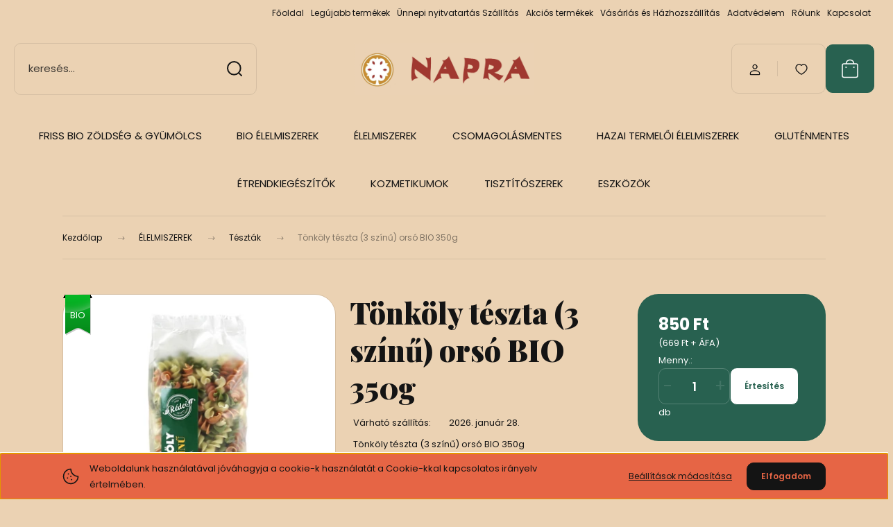

--- FILE ---
content_type: text/html; charset=UTF-8
request_url: https://shop.napra-bolt.hu/tonkoly-teszta-haromszinu-orso-bio-redei-2701
body_size: 32146
content:
<!DOCTYPE html>
<html lang="hu" dir="ltr">
<head>
    <title>Tönköly tészta (3 színű) orsó BIO 350g - NAPRA BIOBOLT</title>
    <meta charset="utf-8">
    <meta name="keywords" content="Tönköly tészta (3 színű) orsó BIO 350g, élelmiszerek, Bioélelmiszerek">
    <meta name="description" content="Tönköly tészta (3 színű) orsó BIO 350g a Tészták kategóriában - most 850 Ft-os áron elérhető.">
    <meta name="robots" content="index, follow">
    <link rel="image_src" href="https://napra.cdn.shoprenter.hu/custom/napra/image/data/r%C3%A9dei/5997981311025.jpg.webp?lastmod=1720600644.1587667424">
    <meta property="og:title" content="Tönköly tészta (3 színű) orsó BIO 350g" />
    <meta property="og:type" content="product" />
    <meta property="og:url" content="https://shop.napra-bolt.hu/tonkoly-teszta-haromszinu-orso-bio-redei-2701" />
    <meta property="og:image" content="https://napra.cdn.shoprenter.hu/custom/napra/image/cache/w955h500/r%C3%A9dei/5997981311025.jpg.webp?lastmod=1720600644.1587667424" />
    <meta property="og:description" content="Tönköly tészta (3 színű) orsó BIO 350g" />
    <link href="https://napra.cdn.shoprenter.hu/custom/napra/image/data/favicon-48x48.png?lastmod=1728293983.1587667424" rel="icon" />
    <link href="https://napra.cdn.shoprenter.hu/custom/napra/image/data/favicon-48x48.png?lastmod=1728293983.1587667424" rel="apple-touch-icon" />
    <base href="https://shop.napra-bolt.hu:443" />

    <meta name="viewport" content="width=device-width, initial-scale=1">
            <style>
            :root {

--global-color: #286150;
--bs-body-bg: #ebd2b3;
--highlight-color: #e66545;
--price-special-color: #bf4c4c;

--corner_10: 10px;
--corner_30: calc(var(--corner_10) * 3);
--corner_50: calc(var(--corner_10) * 5);


    
                        --text-on-primary: rgb(255,255,255);
            --rgb-text-on-primary: 255,255,255;
                            --tick-on-primary: url("data:image/svg+xml,%3csvg xmlns='http://www.w3.org/2000/svg' viewBox='0 0 20 20'%3e%3cpath fill='none' stroke='%23FFFFFF' stroke-linecap='round' stroke-linejoin='round' stroke-width='3' d='m6 10 3 3 6-6'/%3e%3c/svg%3e");
                                        --select-arrow-on-primary: url("data:image/svg+xml,%3Csvg xmlns='http://www.w3.org/2000/svg' viewBox='0 0 16 16'%3E%3Cpath fill='none' opacity='0.5' stroke='%23FFFFFF' stroke-linecap='round' stroke-linejoin='round' stroke-width='2' d='m2 5 6 6 6-6'/%3E%3C/svg%3E");
                                        --radio-on-primary: url("data:image/svg+xml,%3Csvg xmlns='http://www.w3.org/2000/svg' viewBox='-4 -4 8 8'%3E%3Ccircle r='2' fill='%23FFFFFF'/%3E%3C/svg%3E");
                        
                        --text-on-body-bg: rgb(20,20,20);
            --rgb-text-on-body-bg: 20,20,20;
                            --tick-on-body-bg: url("data:image/svg+xml,%3csvg xmlns='http://www.w3.org/2000/svg' viewBox='0 0 20 20'%3e%3cpath fill='none' stroke='%23141414' stroke-linecap='round' stroke-linejoin='round' stroke-width='3' d='m6 10 3 3 6-6'/%3e%3c/svg%3e");
                                        --select-arrow-on-body-bg: url("data:image/svg+xml,%3Csvg xmlns='http://www.w3.org/2000/svg' viewBox='0 0 16 16'%3E%3Cpath fill='none' opacity='0.5' stroke='%23141414' stroke-linecap='round' stroke-linejoin='round' stroke-width='2' d='m2 5 6 6 6-6'/%3E%3C/svg%3E");
                                        --radio-on-body-bg: url("data:image/svg+xml,%3Csvg xmlns='http://www.w3.org/2000/svg' viewBox='-4 -4 8 8'%3E%3Ccircle r='2' fill='%23141414'/%3E%3C/svg%3E");
                        
                        --text-on-highlight: rgb(20,20,20);
            --rgb-text-on-highlight: 20,20,20;
                            --tick-on-highlight: url("data:image/svg+xml,%3csvg xmlns='http://www.w3.org/2000/svg' viewBox='0 0 20 20'%3e%3cpath fill='none' stroke='%23141414' stroke-linecap='round' stroke-linejoin='round' stroke-width='3' d='m6 10 3 3 6-6'/%3e%3c/svg%3e");
                                                
                        --text-on-price_special: rgb(255,255,255);
            --rgb-text-on-price_special: 255,255,255;
                                                
}        </style>
        <link rel="preconnect" href="https://fonts.gstatic.com" />
<link rel="preload" as="style" href="https://fonts.googleapis.com/css2?family=Playfair+Display:ital,wght@0,400..900;1,400..900&family=Poppins:ital,wght@0,400;0,600;0,700;1,400;1,600;1,700&display=swap" />
<link rel="stylesheet" href="https://fonts.googleapis.com/css2?family=Playfair+Display:ital,wght@0,400..900;1,400..900&family=Poppins:ital,wght@0,400;0,600;0,700;1,400;1,600;1,700&display=swap" media="print" onload="this.media='all'" />
<noscript>
    <link rel="stylesheet" href="https://fonts.googleapis.com/css2?family=Playfair+Display:ital,wght@0,400..900;1,400..900&family=Poppins:ital,wght@0,400;0,600;0,700;1,400;1,600;1,700&display=swap" />
</noscript>        <link rel="stylesheet" href="https://napra.cdn.shoprenter.hu/catalog/view/theme/budapest_lifestyle/minified/template/assets/base.css?v=1750323653.1769040186.napra">
        <link rel="stylesheet" href="https://napra.cdn.shoprenter.hu/catalog/view/theme/budapest_lifestyle/minified/template/assets/component-slick.css?v=1711983033.1769040186.napra">
        <link rel="stylesheet" href="https://napra.cdn.shoprenter.hu/catalog/view/theme/budapest_lifestyle/minified/template/assets/product-card.css?v=1750323121.1769040186.napra">
        <style>
            *,
            *::before,
            *::after {
                box-sizing: border-box;
            }

            h1, .h1 {
                font-weight: 900;
                font-size: 1.5625rem;
            }
            @media (min-width: 1200px) {
                h1, .h1 {
                    font-size: 2.625rem;
                }
            }
        </style>
                    <style>.edit-link {position: absolute;top: 0;right: 0;opacity: 0;width: 30px;height: 30px;font-size: 16px;color: #111111 !important;display: flex;justify-content: center;align-items: center;border: 1px solid rgba(0, 0, 0, 0.8);transition: none;background: rgba(255, 255, 255, 0.5);z-index: 1030;pointer-events: all;}.module-editable {position: relative;}.page-head-title:hover > .edit-link, .module-editable:hover > .edit-link, .product-card:hover .edit-link {opacity: 1;}.page-head-title:hover > .edit-link:hover, .module-editable:hover > .edit-link:hover, .product-card:hover .edit-link:hover {background: rgba(255, 255, 255, 1);}</style>
                                    
                <link href="https://shop.napra-bolt.hu/tonkoly-teszta-haromszinu-orso-bio-redei-2701" rel="canonical">
    

        <script>
        window.nonProductQuality = 80;
    </script>
    <script src="https://napra.cdn.shoprenter.hu/catalog/view/javascript/vendor/jquery/3.7.1/js/jquery.min.js?v=1706895543"></script>

                
        <!-- Header JavaScript codes -->
            <link rel="preload" href="https://napra.cdn.shoprenter.hu/web/compiled/js/base.js?v=1768982351" as="script" />
        <script src="https://napra.cdn.shoprenter.hu/web/compiled/js/base.js?v=1768982351" defer></script>
                    <link rel="preload" href="https://napra.cdn.shoprenter.hu/web/compiled/js/fragment_loader.js?v=1768982351" as="script" />
        <script src="https://napra.cdn.shoprenter.hu/web/compiled/js/fragment_loader.js?v=1768982351" defer></script>
                    <link rel="preload" href="https://napra.cdn.shoprenter.hu/web/compiled/js/nanobar.js?v=1768982351" as="script" />
        <script src="https://napra.cdn.shoprenter.hu/web/compiled/js/nanobar.js?v=1768982351" defer></script>
                    <!-- Header jQuery onLoad scripts -->
    <script>var BASEURL='https://shop.napra-bolt.hu';Currency={"symbol_left":"","symbol_right":" Ft","decimal_place":0,"decimal_point":",","thousand_point":".","currency":"HUF","value":1};var ShopRenter=ShopRenter||{};ShopRenter.product={"id":2701,"sku":"5997981311025","currency":"HUF","unitName":"db","price":850,"name":"T\u00f6nk\u00f6ly t\u00e9szta (3 sz\u00edn\u0171) ors\u00f3 BIO 350g","brand":"","currentVariant":[],"parent":{"id":2701,"sku":"5997981311025","unitName":"db","price":850,"name":"T\u00f6nk\u00f6ly t\u00e9szta (3 sz\u00edn\u0171) ors\u00f3 BIO 350g"}};$(document).ready(function(){});window.addEventListener('load',function(){});</script><script src="https://napra.cdn.shoprenter.hu/web/compiled/js/vue/manifest.bundle.js?v=1768982348"></script><script>var ShopRenter=ShopRenter||{};ShopRenter.onCartUpdate=function(callable){document.addEventListener('cartChanged',callable)};ShopRenter.onItemAdd=function(callable){document.addEventListener('AddToCart',callable)};ShopRenter.onItemDelete=function(callable){document.addEventListener('deleteCart',callable)};ShopRenter.onSearchResultViewed=function(callable){document.addEventListener('AuroraSearchResultViewed',callable)};ShopRenter.onSubscribedForNewsletter=function(callable){document.addEventListener('AuroraSubscribedForNewsletter',callable)};ShopRenter.onCheckoutInitiated=function(callable){document.addEventListener('AuroraCheckoutInitiated',callable)};ShopRenter.onCheckoutShippingInfoAdded=function(callable){document.addEventListener('AuroraCheckoutShippingInfoAdded',callable)};ShopRenter.onCheckoutPaymentInfoAdded=function(callable){document.addEventListener('AuroraCheckoutPaymentInfoAdded',callable)};ShopRenter.onCheckoutOrderConfirmed=function(callable){document.addEventListener('AuroraCheckoutOrderConfirmed',callable)};ShopRenter.onCheckoutOrderPaid=function(callable){document.addEventListener('AuroraOrderPaid',callable)};ShopRenter.onCheckoutOrderPaidUnsuccessful=function(callable){document.addEventListener('AuroraOrderPaidUnsuccessful',callable)};ShopRenter.onProductPageViewed=function(callable){document.addEventListener('AuroraProductPageViewed',callable)};ShopRenter.onMarketingConsentChanged=function(callable){document.addEventListener('AuroraMarketingConsentChanged',callable)};ShopRenter.onCustomerRegistered=function(callable){document.addEventListener('AuroraCustomerRegistered',callable)};ShopRenter.onCustomerLoggedIn=function(callable){document.addEventListener('AuroraCustomerLoggedIn',callable)};ShopRenter.onCustomerUpdated=function(callable){document.addEventListener('AuroraCustomerUpdated',callable)};ShopRenter.onCartPageViewed=function(callable){document.addEventListener('AuroraCartPageViewed',callable)};ShopRenter.customer={"userId":0,"userClientIP":"18.217.134.111","userGroupId":8,"customerGroupTaxMode":"gross","customerGroupPriceMode":"gross_net_tax","email":"","phoneNumber":"","name":{"firstName":"","lastName":""}};ShopRenter.theme={"name":"budapest_lifestyle","family":"budapest","parent":""};ShopRenter.shop={"name":"napra","locale":"hu","currency":{"code":"HUF","rate":1},"domain":"napra.myshoprenter.hu"};ShopRenter.page={"route":"product\/product","queryString":"tonkoly-teszta-haromszinu-orso-bio-redei-2701"};ShopRenter.formSubmit=function(form,callback){callback();};let loadedAsyncScriptCount=0;function asyncScriptLoaded(position){loadedAsyncScriptCount++;if(position==='body'){if(document.querySelectorAll('.async-script-tag').length===loadedAsyncScriptCount){if(/complete|interactive|loaded/.test(document.readyState)){document.dispatchEvent(new CustomEvent('asyncScriptsLoaded',{}));}else{document.addEventListener('DOMContentLoaded',()=>{document.dispatchEvent(new CustomEvent('asyncScriptsLoaded',{}));});}}}}</script><script type="text/javascript"async class="async-script-tag"onload="asyncScriptLoaded('header')"src="https://static2.rapidsearch.dev/resultpage.js?shop=napra.shoprenter.hu"></script><script type="text/javascript"src="https://napra.cdn.shoprenter.hu/web/compiled/js/vue/customerEventDispatcher.bundle.js?v=1768982348"></script>                
            
            <script>window.dataLayer=window.dataLayer||[];function gtag(){dataLayer.push(arguments)};var ShopRenter=ShopRenter||{};ShopRenter.config=ShopRenter.config||{};ShopRenter.config.googleConsentModeDefaultValue="denied";</script>                        <script type="text/javascript" src="https://napra.cdn.shoprenter.hu/web/compiled/js/vue/googleConsentMode.bundle.js?v=1768982348"></script>

            
            <!-- Google Tag Manager -->
<script>
  window.dataLayer = window.dataLayer || [];
  function gtag(){dataLayer.push(arguments);}
  gtag('js', new Date());

  gtag('config', '	G-CVF0WLXRY2');
</script>
<!-- End Google Tag Manager -->
            
            
                <!--Global site tag(gtag.js)--><script async src="https://www.googletagmanager.com/gtag/js?id=G-CVF0WLXRY2"></script><script>window.dataLayer=window.dataLayer||[];function gtag(){dataLayer.push(arguments);}
gtag('js',new Date());gtag('config','G-CVF0WLXRY2',{"allow_enhanced_conversions":true});gtag('config','G-CVF0WLXRY2');</script>                                <script type="text/javascript" src="https://napra.cdn.shoprenter.hu/web/compiled/js/vue/GA4EventSender.bundle.js?v=1768982348"></script>

    
    
</head>
<body id="body" class="page-body product-page-body budapest_lifestyle-body" role="document">
<script>ShopRenter.theme.breakpoints={'xs':0,'sm':576,'md':768,'lg':992,'xl':1200,'xxl':1400}</script><!--Google Tag Manager(noscript)--><!--Google<!--End Google Tag Manager(noscript)--><div id="fb-root"></div><script>(function(d,s,id){var js,fjs=d.getElementsByTagName(s)[0];if(d.getElementById(id))return;js=d.createElement(s);js.id=id;js.src="//connect.facebook.net/hu_HU/sdk/xfbml.customerchat.js#xfbml=1&version=v2.12&autoLogAppEvents=1";fjs.parentNode.insertBefore(js,fjs);}(document,"script","facebook-jssdk"));</script>
                    

    <div class="nanobar-cookie-icon js-hidden-nanobar-button">
        <svg xmlns="http://www.w3.org/2000/svg" width="24" height="24" viewBox="0 0 24 24" fill="none">
    <path d="M7.38066 14.1465C7.33069 14.1463 7.28277 14.1663 7.24765 14.2018C7.21254 14.2374 7.19318 14.2856 7.19392 14.3355C7.19431 14.4398 7.27873 14.5242 7.383 14.5246C7.45055 14.5242 7.51275 14.4878 7.54616 14.4291C7.57957 14.3704 7.57913 14.2983 7.54499 14.24C7.51086 14.1817 7.44821 14.146 7.38066 14.1465" stroke="currentColor" stroke-width="1.5" stroke-linecap="round" stroke-linejoin="round"/>
    <path d="M8.54765 8.31052C8.49768 8.31039 8.44976 8.33035 8.41464 8.36591C8.37953 8.40146 8.36017 8.44963 8.36091 8.49959C8.3613 8.60386 8.44573 8.68828 8.54999 8.68867C8.65441 8.68803 8.73854 8.60285 8.7379 8.49843C8.73726 8.394 8.65208 8.30987 8.54765 8.31052" stroke="currentColor" stroke-width="1.5" stroke-linecap="round" stroke-linejoin="round"/>
    <path d="M13.2166 16.4804C13.1666 16.4803 13.1187 16.5003 13.0836 16.5358C13.0485 16.5714 13.0291 16.6196 13.0299 16.6695C13.0302 16.7738 13.1147 16.8582 13.2189 16.8586C13.3234 16.8579 13.4075 16.7728 13.4068 16.6683C13.4062 16.5639 13.321 16.4798 13.2166 16.4804" stroke="currentColor" stroke-width="1.5" stroke-linecap="round" stroke-linejoin="round"/>
    <path d="M12.0486 11.8105C11.9987 11.8104 11.9507 11.8304 11.9156 11.8659C11.8805 11.9015 11.8611 11.9496 11.8619 11.9996C11.8623 12.1039 11.9467 12.1883 12.051 12.1887C12.1185 12.1883 12.1807 12.1518 12.2141 12.0931C12.2475 12.0344 12.2471 11.9623 12.213 11.904C12.1788 11.8458 12.1162 11.8101 12.0486 11.8105" stroke="currentColor" stroke-width="1.5" stroke-linecap="round" stroke-linejoin="round"/>
    <path fill-rule="evenodd" clip-rule="evenodd" d="M12.0503 1.49609C12.0503 7.2975 16.7532 12.0005 22.5547 12.0005C22.5547 17.8019 17.8517 22.5048 12.0503 22.5048C6.24887 22.5048 1.5459 17.8019 1.5459 12.0005C1.5459 6.19906 6.24887 1.49609 12.0503 1.49609Z" stroke="currentColor" stroke-width="1.5" stroke-linecap="round" stroke-linejoin="round"/>
</svg>
    </div>
<!-- cached --><div class="nanobar-cookie-box nanobar position-fixed w-100 js-nanobar-first-login">
    <div class="container nanobar__container">
        <div class="row nanobar__container-row flex-column flex-sm-row align-items-center">
            <div class="nanobar__text col-12 col-12 col-sm-6 col-lg-8 justify-content-center justify-content-sm-start d-flex">
                                <span class="nanobar__cookie-icon d-none d-md-flex align-items-center"><svg xmlns="http://www.w3.org/2000/svg" width="24" height="24" viewBox="0 0 24 24" fill="none">
    <path d="M7.38066 14.1465C7.33069 14.1463 7.28277 14.1663 7.24765 14.2018C7.21254 14.2374 7.19318 14.2856 7.19392 14.3355C7.19431 14.4398 7.27873 14.5242 7.383 14.5246C7.45055 14.5242 7.51275 14.4878 7.54616 14.4291C7.57957 14.3704 7.57913 14.2983 7.54499 14.24C7.51086 14.1817 7.44821 14.146 7.38066 14.1465" stroke="currentColor" stroke-width="1.5" stroke-linecap="round" stroke-linejoin="round"/>
    <path d="M8.54765 8.31052C8.49768 8.31039 8.44976 8.33035 8.41464 8.36591C8.37953 8.40146 8.36017 8.44963 8.36091 8.49959C8.3613 8.60386 8.44573 8.68828 8.54999 8.68867C8.65441 8.68803 8.73854 8.60285 8.7379 8.49843C8.73726 8.394 8.65208 8.30987 8.54765 8.31052" stroke="currentColor" stroke-width="1.5" stroke-linecap="round" stroke-linejoin="round"/>
    <path d="M13.2166 16.4804C13.1666 16.4803 13.1187 16.5003 13.0836 16.5358C13.0485 16.5714 13.0291 16.6196 13.0299 16.6695C13.0302 16.7738 13.1147 16.8582 13.2189 16.8586C13.3234 16.8579 13.4075 16.7728 13.4068 16.6683C13.4062 16.5639 13.321 16.4798 13.2166 16.4804" stroke="currentColor" stroke-width="1.5" stroke-linecap="round" stroke-linejoin="round"/>
    <path d="M12.0486 11.8105C11.9987 11.8104 11.9507 11.8304 11.9156 11.8659C11.8805 11.9015 11.8611 11.9496 11.8619 11.9996C11.8623 12.1039 11.9467 12.1883 12.051 12.1887C12.1185 12.1883 12.1807 12.1518 12.2141 12.0931C12.2475 12.0344 12.2471 11.9623 12.213 11.904C12.1788 11.8458 12.1162 11.8101 12.0486 11.8105" stroke="currentColor" stroke-width="1.5" stroke-linecap="round" stroke-linejoin="round"/>
    <path fill-rule="evenodd" clip-rule="evenodd" d="M12.0503 1.49609C12.0503 7.2975 16.7532 12.0005 22.5547 12.0005C22.5547 17.8019 17.8517 22.5048 12.0503 22.5048C6.24887 22.5048 1.5459 17.8019 1.5459 12.0005C1.5459 6.19906 6.24887 1.49609 12.0503 1.49609Z" stroke="currentColor" stroke-width="1.5" stroke-linecap="round" stroke-linejoin="round"/>
</svg></span>
                                <div>Weboldalunk használatával jóváhagyja a cookie-k használatát a Cookie-kkal kapcsolatos irányelv értelmében.</div>
            </div>
            <div class="nanobar__buttons col-12 col-sm-6 col-lg-4 justify-content-center justify-content-sm-end d-flex">
                <button class="btn btn-link js-nanobar-settings-button">
                    Beállítások módosítása
                </button>
                <button class="btn btn-primary nanobar-btn js-nanobar-close-cookies" data-button-save-text="Beállítások mentése">
                    Elfogadom
                </button>
            </div>
        </div>
        <div class="nanobar__cookies js-nanobar-cookies flex-column flex-sm-row text-start" style="display: none;">
            <div class="form-check">
                <input class="form-check-input" type="checkbox" name="required_cookies" disabled checked />
                <label class="form-check-label">
                    Szükséges cookie-k
                    <div class="cookies-help-text">
                        Ezek a cookie-k segítenek abban, hogy a webáruház használható és működőképes legyen.
                    </div>
                </label>
            </div>
            <div class="form-check">
                <input id="marketing_cookies" class="form-check-input js-nanobar-marketing-cookies" type="checkbox" name="marketing_cookies"
                     checked />
                <label class="form-check-label" for="marketing_cookies" >
                    Marketing cookie-k
                    <div class="cookies-help-text">
                        Ezeket a cookie-k segítenek abban, hogy az Ön érdeklődési körének megfelelő reklámokat és termékeket jelenítsük meg a webáruházban.
                    </div>
                </label>
            </div>
        </div>
    </div>
</div>

<script>
    (function ($) {
        $(document).ready(function () {
            new AuroraNanobar.FirstLogNanobarCheckbox(jQuery('.js-nanobar-first-login'), 'bottom');
        });
    })(jQuery);
</script>
<!-- /cached -->
<!-- cached --><div class="nanobar position-fixed js-nanobar-free-shipping">
    <div class="container nanobar__container d-flex align-items-center justify-content-between">
        <div class="nanobar-text" style="font-weight: bold;"></div>
        <button type="button" class="btn btn-primary js-nanobar-close" aria-label="Close">
            <span aria-hidden="true">&times;</span>
        </button>
    </div>
</div>

<script>$(document).ready(function(){document.nanobarInstance=new AuroraNanobar.FreeShippingNanobar($('.js-nanobar-free-shipping'),'bottom','15','','1');});</script><!-- /cached -->
        
                    <div class="layout-wrapper">
                                                            <div id="section-header" class="section-wrapper ">
    
        
    <link rel="stylesheet" href="https://napra.cdn.shoprenter.hu/catalog/view/theme/budapest_lifestyle/minified/template/assets/header.css?v=1726589168.1769040186.napra">
    <div class="header">
        
        <div class="header-top d-none d-lg-flex">
            <div class="container-wide header-top-row">
                    <!-- cached -->
<ul class="list-unstyled headermenu-list">
                <li class="headermenu-list__item nav-item">
            <a
                href="https://shop.napra-bolt.hu"
                target="_self"
                class="nav-link"
                title="Főoldal"
            >
                Főoldal
            </a>
                    </li>
            <li class="headermenu-list__item nav-item">
            <a
                href="https://shop.napra-bolt.hu/index.php?route=product/list&amp;latest=29"
                target="_self"
                class="nav-link"
                title="Legújabb termékek"
            >
                Legújabb termékek
            </a>
                    </li>
            <li class="headermenu-list__item nav-item">
            <a
                href="https://shop.napra-bolt.hu/unnepi-nyitvatartas"
                target="_self"
                class="nav-link"
                title="Ünnepi nyitvatartás Szállítás"
            >
                Ünnepi nyitvatartás Szállítás
            </a>
                    </li>
            <li class="headermenu-list__item nav-item">
            <a
                href="https://shop.napra-bolt.hu/index.php?route=product/list&amp;special=1"
                target="_self"
                class="nav-link"
                title="Akciós termékek"
            >
                Akciós termékek
            </a>
                    </li>
            <li class="headermenu-list__item nav-item">
            <a
                href="https://shop.napra-bolt.hu/vasarlasi_feltetelek_5"
                target="_self"
                class="nav-link"
                title="Vásárlás és Házhozszállítás"
            >
                Vásárlás és Házhozszállítás
            </a>
                    </li>
            <li class="headermenu-list__item nav-item">
            <a
                href="https://shop.napra-bolt.hu/adatvedelmi_nyilatkozat_3"
                target="_self"
                class="nav-link"
                title="Adatvédelem"
            >
                Adatvédelem
            </a>
                    </li>
            <li class="headermenu-list__item nav-item">
            <a
                href="https://shop.napra-bolt.hu/rolunk_4"
                target="_self"
                class="nav-link"
                title="Rólunk"
            >
                Rólunk
            </a>
                    </li>
            <li class="headermenu-list__item nav-item">
            <a
                href="https://shop.napra-bolt.hu/index.php?route=information/contact"
                target="_self"
                class="nav-link"
                title="Kapcsolat"
            >
                Kapcsolat
            </a>
                    </li>
    </ul>

    <!-- /cached -->
                    
                    
            </div>
        </div>
        <div class="header-middle">
            <div class="container-wide header-middle-container">
                <div class="header-middle-row">
                                            <div id="js-mobile-navbar" class="d-flex d-lg-none">
                            <button id="js-hamburger-icon" class="d-flex-center btn btn-primary" aria-label="mobile menu">
                                <span class="hamburger-icon position-relative">
                                    <span class="hamburger-icon-line position-absolute line-1"></span>
                                    <span class="hamburger-icon-line position-absolute line-2"></span>
                                    <span class="hamburger-icon-line position-absolute line-3"></span>
                                </span>
                            </button>
                        </div>
                                            <div class="header-navbar-search">
                                                            <div class="dropdown search-module d-flex header-navbar-top-right-item">
                                    <div class="input-group">
                                        <input class="search-module__input form-control form-control-lg disableAutocomplete" type="text" placeholder="keresés..." value=""
                                               id="filter_keyword"
                                               onclick="this.value=(this.value==this.defaultValue)?'':this.value;"/>
                                        <span class="search-button-append d-flex position-absolute h-100">
                                            <button class="btn" type="button" onclick="moduleSearch();" aria-label="Keresés">
                                                <svg xmlns="http://www.w3.org/2000/svg" width="22" height="22" viewBox="0 0 22 22" fill="none">
    <path d="M21 21L16.9375 16.9375M10.3338 19.6675C5.17875 19.6675 1 15.4888 1 10.3338C1 5.17875 5.17875 1 10.3338 1C15.4888 1 19.6675 5.17875 19.6675 10.3338C19.6675 15.4888 15.4888 19.6675 10.3338 19.6675Z" stroke="currentColor" stroke-width="2" stroke-linecap="round" stroke-linejoin="round"/>
</svg>
                                            </button>
                                        </span>
                                    </div>
                                    <input type="hidden" id="filter_description" value="0"/>
                                    <input type="hidden" id="search_shopname" value="napra"/>
                                    <div id="results" class="dropdown-menu search-results"></div>
                                </div>
                                                    </div>


                        <a href="/" class="header-logo" title="Kezdőlap">
                                                            <img
    src='https://napra.cdn.shoprenter.hu/custom/napra/image/cache/w2360h679/webbannerek/napralogo21.png.webp?lastmod=0.1587667424'

    
            width="2360"
    
            height="679"
    
            class="header-logo-img"
    
    
    alt="NAPRA BIOBOLT"

    
    
    />

                                                    </a>


                    <div class="header-middle-right">
                        <div class="header-middle-right-wrapper d-flex align-items-center">
                                                                                                            <div id="header-middle-login" class="header-middle-right-box d-none d-lg-flex position-relative">
                                    <ul class="list-unstyled login-list">
                                                                                    <li class="nav-item">
                                                <a class="nav-link header-middle-right-box-link" href="index.php?route=account/login" title="Belépés / Regisztráció">
                                                    <span class="header-user-icon">
                                                        <svg xmlns="http://www.w3.org/2000/svg" width="19" height="20" viewBox="0 0 19 20" fill="none">
    <path fill-rule="evenodd" clip-rule="evenodd" d="M11.9749 2.52513C13.3417 3.89197 13.3417 6.10804 11.9749 7.47488C10.6081 8.84172 8.39199 8.84172 7.02515 7.47488C5.65831 6.10804 5.65831 3.89197 7.02515 2.52513C8.39199 1.15829 10.6081 1.15829 11.9749 2.52513Z" stroke="currentColor" stroke-width="1.5" stroke-linecap="round" stroke-linejoin="round"/>
    <path fill-rule="evenodd" clip-rule="evenodd" d="M1.5 16.5V17.5C1.5 18.052 1.948 18.5 2.5 18.5H16.5C17.052 18.5 17.5 18.052 17.5 17.5V16.5C17.5 13.474 13.548 11.508 9.5 11.508C5.452 11.508 1.5 13.474 1.5 16.5Z" stroke="currentColor" stroke-width="1.5" stroke-linecap="round" stroke-linejoin="round"/>
</svg>
                                                    </span>
                                                </a>
                                            </li>
                                                                            </ul>
                                </div>
                                                    
                                                        <div id="header-middle-wishlist" class="header-middle-right-box d-none d-lg-flex position-relative">
                                <hx:include src="/_fragment?_path=_format%3Dhtml%26_locale%3Den%26_controller%3Dmodule%252Fwishlist&amp;_hash=EtKwd31AlsQmtJGSNOI7QNmAR2%2B0zPPGHX2rdQsQbC0%3D"></hx:include>
                            </div>
                                                </div>
                        <div id="js-cart" class="header-middle-right-box position-relative">
                            <hx:include src="/_fragment?_path=_format%3Dhtml%26_locale%3Den%26_controller%3Dmodule%252Fcart&amp;_hash=7uTY1igvNhOUXSi0YiVMcN5grDeN1WvccmxIljikLiA%3D"></hx:include>
                        </div>
                    </div>
                </div>
            </div>
        </div>
        <div class="header-bottom d-none d-lg-block">
            <div class="container-wide">
                    <div id="module_category_wrapper" class="module-category-wrapper">
        <div
            id="category"
            class="module content-module header-position category-module">
                        <div class="module-body">
                            <div id="category-nav">
            


<ul class="list-unstyled category category-menu sf-menu sf-horizontal cached">
    <li id="cat_104" class="nav-item item category-list module-list parent even">
    <a href="https://shop.napra-bolt.hu/bio-zoldseg-gyumolcs" class="nav-link">
                FRISS BIO ZÖLDSÉG &amp; GYÜMÖLCS
    </a>
            <ul class="list-unstyled flex-column children"><li id="cat_53" class="nav-item item category-list module-list even">
    <a href="https://shop.napra-bolt.hu/bio-zoldseg-gyumolcs/bio-gyumolcs" class="nav-link">
                BIO Gyümölcsök
    </a>
    </li><li id="cat_88" class="nav-item item category-list module-list odd">
    <a href="https://shop.napra-bolt.hu/bio-zoldseg-gyumolcs/biozoldseg" class="nav-link">
                BIO Zöldségek
    </a>
    </li><li id="cat_252" class="nav-item item category-list module-list even">
    <a href="https://shop.napra-bolt.hu/bio-zoldseg-gyumolcs/bio-csirak-252" class="nav-link">
                Bio Csírák
    </a>
    </li></ul>
    </li><li id="cat_165" class="nav-item item category-list module-list parent odd">
    <a href="https://shop.napra-bolt.hu/bio-elelmiszerek-165" class="nav-link">
                BIO ÉLELMISZEREK 
    </a>
            <ul class="list-unstyled flex-column children"><li id="cat_167" class="nav-item item category-list module-list even">
    <a href="https://shop.napra-bolt.hu/bio-elelmiszerek-165/bio-bebi-etelek-167" class="nav-link">
                BIO Bébiételek
    </a>
    </li><li id="cat_169" class="nav-item item category-list module-list odd">
    <a href="https://shop.napra-bolt.hu/bio-elelmiszerek-165/bio-csirak-es-magok-csiraztatashoz-169" class="nav-link">
                BIO Csírák és csíráztatnivaló magok
    </a>
    </li><li id="cat_175" class="nav-item item category-list module-list even">
    <a href="https://shop.napra-bolt.hu/bio-elelmiszerek-165/bio-fuszerek-175" class="nav-link">
                BIO Fűszerek
    </a>
    </li><li id="cat_171" class="nav-item item category-list module-list parent odd">
    <a href="https://shop.napra-bolt.hu/bio-elelmiszerek-165/bio-gabonak-171" class="nav-link">
                BIO Gabonák
    </a>
            <ul class="list-unstyled flex-column children"><li id="cat_179" class="nav-item item category-list module-list even">
    <a href="https://shop.napra-bolt.hu/bio-elelmiszerek-165/bio-gabonak-171/lisztek-darak-kasak-korpak-179" class="nav-link">
                BIO Lisztek, darák, kásák, korpák
    </a>
    </li><li id="cat_177" class="nav-item item category-list module-list odd">
    <a href="https://shop.napra-bolt.hu/bio-elelmiszerek-165/bio-gabonak-171/muzli-keverekek-muzli-alapanyagok-177" class="nav-link">
                BIO Müzli keverékek, müzli alapanyagok
    </a>
    </li><li id="cat_178" class="nav-item item category-list module-list even">
    <a href="https://shop.napra-bolt.hu/bio-elelmiszerek-165/bio-gabonak-171/szemes-gabona-178" class="nav-link">
                BIO Szemes gabonák
    </a>
    </li></ul>
    </li><li id="cat_233" class="nav-item item category-list module-list parent even">
    <a href="https://shop.napra-bolt.hu/bio-elelmiszerek-165/bio-hutott-termekek-233" class="nav-link">
                BIO Hűtött termékek
    </a>
            <ul class="list-unstyled flex-column children"><li id="cat_194" class="nav-item item category-list module-list even">
    <a href="https://shop.napra-bolt.hu/bio-elelmiszerek-165/bio-hutott-termekek-233/bio-vegan-hus-helyettesitok-194" class="nav-link">
                BIO Növényi húshelyettesítők 
    </a>
    </li><li id="cat_210" class="nav-item item category-list module-list odd">
    <a href="https://shop.napra-bolt.hu/bio-elelmiszerek-165/bio-hutott-termekek-233/bio-novenyi-tejkeszitmenyek-sajtok-joghurtok-210" class="nav-link">
                BIO Növényi tejhelyettesítők, margarinok, sajtok, joghurtok
    </a>
    </li><li id="cat_224" class="nav-item item category-list module-list even">
    <a href="https://shop.napra-bolt.hu/bio-elelmiszerek-165/bio-hutott-termekek-233/tejtermekek-224" class="nav-link">
                BIO Tejtermékek
    </a>
    </li></ul>
    </li><li id="cat_183" class="nav-item item category-list module-list odd">
    <a href="https://shop.napra-bolt.hu/bio-elelmiszerek-165/bio-huvelyesek-babfelek-183" class="nav-link">
                BIO Hüvelyesek, babfélék
    </a>
    </li><li id="cat_197" class="nav-item item category-list module-list parent even">
    <a href="https://shop.napra-bolt.hu/bio-elelmiszerek-165/bio-italok-197" class="nav-link">
                BIO Italok
    </a>
            <ul class="list-unstyled flex-column children"><li id="cat_206" class="nav-item item category-list module-list even">
    <a href="https://shop.napra-bolt.hu/bio-elelmiszerek-165/bio-italok-197/bio-ivolevek-gyumolcsbol-206" class="nav-link">
                BIO Gyümölcslevek, szörpök
    </a>
    </li><li id="cat_201" class="nav-item item category-list module-list odd">
    <a href="https://shop.napra-bolt.hu/bio-elelmiszerek-165/bio-italok-197/bio-novenyi-tejek-201" class="nav-link">
                BIO Tejhelyettesítő italok
    </a>
    </li><li id="cat_204" class="nav-item item category-list module-list even">
    <a href="https://shop.napra-bolt.hu/bio-elelmiszerek-165/bio-italok-197/bio-zoldseg-levek-204" class="nav-link">
                BIO Zöldséglevek
    </a>
    </li></ul>
    </li><li id="cat_184" class="nav-item item category-list module-list odd">
    <a href="https://shop.napra-bolt.hu/bio-elelmiszerek-165/bio-izesitok-edesito-so-szosz-mustar-ecet-184" class="nav-link">
                BIO Ízesítők (édesítő, só, szósz, mustár, ecet)
    </a>
    </li><li id="cat_203" class="nav-item item category-list module-list parent even">
    <a href="https://shop.napra-bolt.hu/bio-elelmiszerek-165/bio-teak-203" class="nav-link">
                BIO Kávék, teák, kakaók
    </a>
            <ul class="list-unstyled flex-column children"><li id="cat_234" class="nav-item item category-list module-list even">
    <a href="https://shop.napra-bolt.hu/bio-elelmiszerek-165/bio-teak-203/bio-kavek-gabonakavek-kakaok-234" class="nav-link">
                BIO Kávék, gabonakávék, kakaók
    </a>
    </li><li id="cat_235" class="nav-item item category-list module-list odd">
    <a href="https://shop.napra-bolt.hu/bio-elelmiszerek-165/bio-teak-203/bio-teak-235" class="nav-link">
                BIO Teák
    </a>
    </li></ul>
    </li><li id="cat_196" class="nav-item item category-list module-list odd">
    <a href="https://shop.napra-bolt.hu/bio-elelmiszerek-165/bio-kenyer-pekaru-196" class="nav-link">
                BIO Kenyerek, pékárúk
    </a>
    </li><li id="cat_237" class="nav-item item category-list module-list even">
    <a href="https://shop.napra-bolt.hu/bio-elelmiszerek-165/bio-keszetelek-fasirtporok-237" class="nav-link">
                BIO Készételek, fasírtporok
    </a>
    </li><li id="cat_248" class="nav-item item category-list module-list parent odd">
    <a href="https://shop.napra-bolt.hu/bio-elelmiszerek-165/bio-melyhutott-termekek-248" class="nav-link">
                Bio mélyhűtött termékek
    </a>
            <ul class="list-unstyled flex-column children"><li id="cat_232" class="nav-item item category-list module-list even">
    <a href="https://shop.napra-bolt.hu/bio-elelmiszerek-165/bio-melyhutott-termekek-248/bio-fagyasztott-nyers-vegan-sutemenyek-232" class="nav-link">
                BIO Fagyasztott nyers vegán sütemények 
    </a>
    </li><li id="cat_149" class="nav-item item category-list module-list odd">
    <a href="https://shop.napra-bolt.hu/bio-elelmiszerek-165/bio-melyhutott-termekek-248/mirelit-bio-gyumolcsok-bio-zoldsegek-149" class="nav-link">
                BIO Fagyasztott zöldség gyümölcs
    </a>
    </li></ul>
    </li><li id="cat_188" class="nav-item item category-list module-list even">
    <a href="https://shop.napra-bolt.hu/bio-elelmiszerek-165/bio-novenyi-zsirok-novenyi-olajok-188" class="nav-link">
                BIO Növényi zsírok, olajok, főzőkrémek
    </a>
    </li><li id="cat_166" class="nav-item item category-list module-list odd">
    <a href="https://shop.napra-bolt.hu/bio-elelmiszerek-165/bio-aszalvanyok-166" class="nav-link">
                BIO Olajos magvak, aszalványok
    </a>
    </li><li id="cat_190" class="nav-item item category-list module-list even">
    <a href="https://shop.napra-bolt.hu/bio-elelmiszerek-165/bio-pastetomok-kremek-lekvarok-190" class="nav-link">
                BIO Pástétomok, krémek, lekvárok
    </a>
    </li><li id="cat_185" class="nav-item item category-list module-list odd">
    <a href="https://shop.napra-bolt.hu/bio-elelmiszerek-165/bio-keszetel-konzerv-savanyusag-185" class="nav-link">
                BIO Savanyúság, befőtt, konzerv
    </a>
    </li><li id="cat_181" class="nav-item item category-list module-list even">
    <a href="https://shop.napra-bolt.hu/bio-elelmiszerek-165/bio-tesztak-181" class="nav-link">
                BIO Tészták
    </a>
    </li><li id="cat_186" class="nav-item item category-list module-list odd">
    <a href="https://shop.napra-bolt.hu/bio-elelmiszerek-165/bio-makrobiotikus-elelmiszerek-186" class="nav-link">
                Makrobiotikus élelmiszerek
    </a>
    </li><li id="cat_174" class="nav-item item category-list module-list even">
    <a href="https://shop.napra-bolt.hu/bio-elelmiszerek-165/bio-edessegek-kakao-kavek-csokoladek-174" class="nav-link">
                BIO Csokoládék, kekszek, sütemények
    </a>
    </li><li id="cat_191" class="nav-item item category-list module-list odd">
    <a href="https://shop.napra-bolt.hu/bio-elelmiszerek-165/bio-kekszek-sos-ragcsalnivalok-sos-sutemenyek-191" class="nav-link">
                BIO Sós snackek, chipsek
    </a>
    </li><li id="cat_192" class="nav-item item category-list module-list even">
    <a href="https://shop.napra-bolt.hu/bio-elelmiszerek-165/suteshez-fozeshez-bio-alapanyagok-eleszto-surito-kovasz-diszitok-192" class="nav-link">
                BIO Alapanyagok sütéshez-főzéshez (élesztő, sűrítő, kovász, díszítők)
    </a>
    </li></ul>
    </li><li id="cat_61" class="nav-item item category-list module-list parent even">
    <a href="https://shop.napra-bolt.hu/elelmiszerek" class="nav-link">
                ÉLELMISZEREK
    </a>
            <ul class="list-unstyled flex-column children"><li id="cat_98" class="nav-item item category-list module-list even">
    <a href="https://shop.napra-bolt.hu/elelmiszerek/csirak-98" class="nav-link">
                Csírák és csíráztatnivaló magok
    </a>
    </li><li id="cat_114" class="nav-item item category-list module-list odd">
    <a href="https://shop.napra-bolt.hu/elelmiszerek/fuszerek" class="nav-link">
                Fűszerek
    </a>
    </li><li id="cat_64" class="nav-item item category-list module-list parent even">
    <a href="https://shop.napra-bolt.hu/elelmiszerek/gabonak" class="nav-link">
                Gabonák
    </a>
            <ul class="list-unstyled flex-column children"><li id="cat_89" class="nav-item item category-list module-list even">
    <a href="https://shop.napra-bolt.hu/elelmiszerek/gabonak/lisztek-darak-muzlik" class="nav-link">
                Lisztek, darák, kásák, korpák
    </a>
    </li><li id="cat_138" class="nav-item item category-list module-list odd">
    <a href="https://shop.napra-bolt.hu/elelmiszerek/gabonak/muzli-keverekek-muzli-alapanyagok" class="nav-link">
                Müzli keverékek, müzli alapanyagok
    </a>
    </li><li id="cat_86" class="nav-item item category-list module-list even">
    <a href="https://shop.napra-bolt.hu/elelmiszerek/gabonak/whole_grain_86" class="nav-link">
                Szemes gabona
    </a>
    </li></ul>
    </li><li id="cat_146" class="nav-item item category-list module-list parent odd">
    <a href="https://shop.napra-bolt.hu/elelmiszerek/hutott-termekek-146" class="nav-link">
                Hűtött termékek
    </a>
            <ul class="list-unstyled flex-column children"><li id="cat_148" class="nav-item item category-list module-list even">
    <a href="https://shop.napra-bolt.hu/elelmiszerek/hutott-termekek-146/novenyi-hus-felvagott-kolbasz-helyettesitok-148" class="nav-link">
                Növényi húshelyettesítők
    </a>
    </li><li id="cat_147" class="nav-item item category-list module-list odd">
    <a href="https://shop.napra-bolt.hu/elelmiszerek/hutott-termekek-146/novenyi-hutott-tejtermek-helyettesitok-147" class="nav-link">
                Növényi tejhelyettesítők, margarinok, sajtok, joghurtok
    </a>
    </li><li id="cat_124" class="nav-item item category-list module-list even">
    <a href="https://shop.napra-bolt.hu/elelmiszerek/hutott-termekek-146/tejtermekek-sajtok" class="nav-link">
                Tejtermékek
    </a>
    </li><li id="cat_158" class="nav-item item category-list module-list odd">
    <a href="https://shop.napra-bolt.hu/elelmiszerek/hutott-termekek-146/novenyi-fagylaltok-158" class="nav-link">
                Növényi fagylaltok
    </a>
    </li></ul>
    </li><li id="cat_107" class="nav-item item category-list module-list even">
    <a href="https://shop.napra-bolt.hu/elelmiszerek/huvelyesek-babfelek" class="nav-link">
                Hüvelyesek, babfélék
    </a>
    </li><li id="cat_109" class="nav-item item category-list module-list parent odd">
    <a href="https://shop.napra-bolt.hu/elelmiszerek/italok-109" class="nav-link">
                Italok
    </a>
            <ul class="list-unstyled flex-column children"><li id="cat_106" class="nav-item item category-list module-list even">
    <a href="https://shop.napra-bolt.hu/elelmiszerek/italok-109/gyumolcslevek-italok-106" class="nav-link">
                Gyümölcslevek, szörpök
    </a>
    </li><li id="cat_159" class="nav-item item category-list module-list odd">
    <a href="https://shop.napra-bolt.hu/elelmiszerek/italok-109/ivovizek-159" class="nav-link">
                Ivóvizek
    </a>
    </li><li id="cat_200" class="nav-item item category-list module-list even">
    <a href="https://shop.napra-bolt.hu/elelmiszerek/italok-109/novenyi-tejek-200" class="nav-link">
                Tejhelyettesítő italok
    </a>
    </li><li id="cat_116" class="nav-item item category-list module-list odd">
    <a href="https://shop.napra-bolt.hu/elelmiszerek/italok-109/zoldseg-levek-116" class="nav-link">
                Zöldség levek
    </a>
    </li></ul>
    </li><li id="cat_113" class="nav-item item category-list module-list parent even">
    <a href="https://shop.napra-bolt.hu/elelmiszerek/izesitok-edesitok-sok-szoszok" class="nav-link">
                Ízesítők (édesítő, só, szósz, mustár, ecet)
    </a>
            <ul class="list-unstyled flex-column children"><li id="cat_120" class="nav-item item category-list module-list even">
    <a href="https://shop.napra-bolt.hu/elelmiszerek/izesitok-edesitok-sok-szoszok/edesitok-cukrok" class="nav-link">
                Édesítők, cukrok, szirupok, mézek
    </a>
    </li><li id="cat_139" class="nav-item item category-list module-list odd">
    <a href="https://shop.napra-bolt.hu/elelmiszerek/izesitok-edesitok-sok-szoszok/sok-sohelyettesitok" class="nav-link">
                Sók, sóhelyettesítők
    </a>
    </li><li id="cat_140" class="nav-item item category-list module-list even">
    <a href="https://shop.napra-bolt.hu/elelmiszerek/izesitok-edesitok-sok-szoszok/szosz-mustar-ketchup" class="nav-link">
                Szószok, majonézek, ketchupok, mustárok
    </a>
    </li></ul>
    </li><li id="cat_125" class="nav-item item category-list module-list parent odd">
    <a href="https://shop.napra-bolt.hu/elelmiszerek/kave-gabonakave-kakao" class="nav-link">
                Kávék, teák, kakaók
    </a>
            <ul class="list-unstyled flex-column children"><li id="cat_236" class="nav-item item category-list module-list even">
    <a href="https://shop.napra-bolt.hu/elelmiszerek/kave-gabonakave-kakao/kavek-gabonakavek-kakaok-236" class="nav-link">
                Kávék, gabonakávék, kakaók
    </a>
    </li><li id="cat_90" class="nav-item item category-list module-list odd">
    <a href="https://shop.napra-bolt.hu/elelmiszerek/kave-gabonakave-kakao/tea-90" class="nav-link">
                Teák
    </a>
    </li></ul>
    </li><li id="cat_164" class="nav-item item category-list module-list even">
    <a href="https://shop.napra-bolt.hu/elelmiszerek/kenyer-pekaru-164" class="nav-link">
                Kenyerek, pékárúk
    </a>
    </li><li id="cat_238" class="nav-item item category-list module-list odd">
    <a href="https://shop.napra-bolt.hu/elelmiszerek/keszetelek-fasirtporok-238" class="nav-link">
                Készételek, fasírtporok
    </a>
    </li><li id="cat_126" class="nav-item item category-list module-list even">
    <a href="https://shop.napra-bolt.hu/elelmiszerek/makrobiotikus-elelmiszerek" class="nav-link">
                Makrobiotikus élelmiszerek
    </a>
    </li><li id="cat_99" class="nav-item item category-list module-list odd">
    <a href="https://shop.napra-bolt.hu/elelmiszerek/novenyi-zsirok-novenyi-olajok" class="nav-link">
                Növényi zsírok, olajok, főzőkrémek
    </a>
    </li><li id="cat_123" class="nav-item item category-list module-list even">
    <a href="https://shop.napra-bolt.hu/elelmiszerek/aszalt-gyumolcsok-123" class="nav-link">
                Olajos magvak, aszalványok
    </a>
    </li><li id="cat_111" class="nav-item item category-list module-list parent odd">
    <a href="https://shop.napra-bolt.hu/elelmiszerek/pastetomok-kremek-lekvarok" class="nav-link">
                Pástétomok, krémek, lekvárok
    </a>
            <ul class="list-unstyled flex-column children"><li id="cat_144" class="nav-item item category-list module-list even">
    <a href="https://shop.napra-bolt.hu/elelmiszerek/pastetomok-kremek-lekvarok/edes-novenyi-kremek" class="nav-link">
                Édes növényi krémek
    </a>
    </li><li id="cat_134" class="nav-item item category-list module-list odd">
    <a href="https://shop.napra-bolt.hu/elelmiszerek/pastetomok-kremek-lekvarok/lekvarok-dzsemek" class="nav-link">
                Lekvárok, dzsemek
    </a>
    </li><li id="cat_145" class="nav-item item category-list module-list even">
    <a href="https://shop.napra-bolt.hu/elelmiszerek/pastetomok-kremek-lekvarok/pastetomok-sos-kremek" class="nav-link">
                Sós növényi krémek
    </a>
    </li></ul>
    </li><li id="cat_180" class="nav-item item category-list module-list even">
    <a href="https://shop.napra-bolt.hu/elelmiszerek/tesztak-180" class="nav-link">
                Tészták
    </a>
    </li><li id="cat_117" class="nav-item item category-list module-list odd">
    <a href="https://shop.napra-bolt.hu/elelmiszerek/keszetel-konzerv-savanyusag" class="nav-link">
                 Savanyúság, befőtt, konzerv
    </a>
    </li><li id="cat_118" class="nav-item item category-list module-list parent even">
    <a href="https://shop.napra-bolt.hu/elelmiszerek/edessegek-kakao-kavek-csokoladek" class="nav-link">
                Csokoládék, kekszek, sütemények
    </a>
            <ul class="list-unstyled flex-column children"><li id="cat_230" class="nav-item item category-list module-list even">
    <a href="https://shop.napra-bolt.hu/elelmiszerek/edessegek-kakao-kavek-csokoladek/nyers-vegan-sutemenyek-230" class="nav-link">
                Nyers vegán sütemények
    </a>
    </li></ul>
    </li><li id="cat_131" class="nav-item item category-list module-list odd">
    <a href="https://shop.napra-bolt.hu/elelmiszerek/sos-ragcsalnivalok" class="nav-link">
                Sós snackek, chipsek
    </a>
    </li><li id="cat_121" class="nav-item item category-list module-list even">
    <a href="https://shop.napra-bolt.hu/elelmiszerek/suteshez-valok" class="nav-link">
                Alapanyagok sütéshez-főzéshez (élesztő, sűrítő, kovász, díszítők)
    </a>
    </li></ul>
    </li><li id="cat_173" class="nav-item item category-list module-list parent odd">
    <a href="https://shop.napra-bolt.hu/csomagolas-mentes-termekek-173" class="nav-link">
                CSOMAGOLÁSMENTES
    </a>
            <ul class="list-unstyled flex-column children"><li id="cat_215" class="nav-item item category-list module-list even">
    <a href="https://shop.napra-bolt.hu/csomagolas-mentes-termekek-173/gabonak-pelyhek-215" class="nav-link">
                Gabonák, hüvelyesek
    </a>
    </li><li id="cat_227" class="nav-item item category-list module-list odd">
    <a href="https://shop.napra-bolt.hu/csomagolas-mentes-termekek-173/olajos-magvak-227" class="nav-link">
                Olajos magvak, aszalványok
    </a>
    </li></ul>
    </li><li id="cat_229" class="nav-item item category-list module-list even">
    <a href="https://shop.napra-bolt.hu/termeloi-elelmiszerek-229" class="nav-link">
                HAZAI TERMELŐI ÉLELMISZEREK
    </a>
    </li><li id="cat_214" class="nav-item item category-list module-list parent odd">
    <a href="https://shop.napra-bolt.hu/glutenmentes-termekek-214" class="nav-link">
                GLUTÉNMENTES 
    </a>
            <ul class="list-unstyled flex-column children"><li id="cat_221" class="nav-item item category-list module-list even">
    <a href="https://shop.napra-bolt.hu/glutenmentes-termekek-214/gabonak-lisztek-pelyhek-221" class="nav-link">
                Gabonák, lisztek, darák, pelyhek, korpák
    </a>
    </li><li id="cat_222" class="nav-item item category-list module-list odd">
    <a href="https://shop.napra-bolt.hu/glutenmentes-termekek-214/kenyerek-pekaruk-222" class="nav-link">
                Kenyerek, pékáruk
    </a>
    </li><li id="cat_220" class="nav-item item category-list module-list even">
    <a href="https://shop.napra-bolt.hu/glutenmentes-termekek-214/tesztak-220" class="nav-link">
                Tészták
    </a>
    </li><li id="cat_223" class="nav-item item category-list module-list parent odd">
    <a href="https://shop.napra-bolt.hu/glutenmentes-termekek-214/edes-ragcsalnivalok-sutemenyek-223" class="nav-link">
                Csokoládék, kekszek, sütemények
    </a>
            <ul class="list-unstyled flex-column children"><li id="cat_231" class="nav-item item category-list module-list even">
    <a href="https://shop.napra-bolt.hu/glutenmentes-termekek-214/edes-ragcsalnivalok-sutemenyek-223/nyers-vegan-sutemenyek-231" class="nav-link">
                Nyers vegán sütemények
    </a>
    </li></ul>
    </li><li id="cat_218" class="nav-item item category-list module-list even">
    <a href="https://shop.napra-bolt.hu/glutenmentes-termekek-214/chipsek-sos-snackek-218" class="nav-link">
                Sós snackek, chipsek
    </a>
    </li></ul>
    </li><li id="cat_108" class="nav-item item category-list module-list parent even">
    <a href="https://shop.napra-bolt.hu/vitamin" class="nav-link">
                ÉTRENDKIEGÉSZÍTŐK 
    </a>
            <ul class="list-unstyled flex-column children"><li id="cat_249" class="nav-item item category-list module-list even">
    <a href="https://shop.napra-bolt.hu/vitamin/etrend-kiegeszitok-249" class="nav-link">
                Étrend kiegészítők
    </a>
    </li><li id="cat_250" class="nav-item item category-list module-list odd">
    <a href="https://shop.napra-bolt.hu/vitamin/vitaminok-250" class="nav-link">
                Vitaminok
    </a>
    </li></ul>
    </li><li id="cat_242" class="nav-item item category-list module-list odd">
    <a href="https://shop.napra-bolt.hu/kozmetikumok-242" class="nav-link">
                KOZMETIKUMOK
    </a>
    </li><li id="cat_228" class="nav-item item category-list module-list even">
    <a href="https://shop.napra-bolt.hu/tisztitoszerek-228" class="nav-link">
                TISZTÍTÓSZEREK
    </a>
    </li><li id="cat_212" class="nav-item item category-list module-list odd">
    <a href="https://shop.napra-bolt.hu/konyhai-es-mas-eszkozok-212" class="nav-link">
                ESZKÖZÖK
    </a>
    </li>
</ul>

<script>$(function(){$("ul.category").superfish({animation:{opacity:'show'},popUpSelector:"ul.category,ul.children,.js-subtree-dropdown",delay:400,speed:'normal',hoverClass:'js-sf-hover'});});</script>        </div>
                </div>
                                                </div>
                    </div>

            </div>
        </div>
    </div>
    <script defer src="https://napra.cdn.shoprenter.hu/catalog/view/javascript/vendor/headroom/0.12.0/js/headroom.min.js?v=1717517366"></script>
    <script>const headerElement=document.getElementById('section-header');const headerCouponElement=document.getElementById('section-couponbar');headerElement.style.setProperty("--header-bottom-height",`${headerElement.getElementsByClassName('header-bottom')[0].offsetHeight}px`);headerElement.style.setProperty("--header-top-height",`${headerElement.getElementsByClassName('header-top')[0].offsetHeight}px`);if(headerCouponElement){headerElement.style.setProperty("--header-coupon-height",`${headerCouponElement.offsetHeight}px`);}
const headerElementHeight=headerElement.offsetHeight;headerElement.style.setProperty("--header-element-height",`${headerElementHeight}px`);document.addEventListener('DOMContentLoaded',function(){(function(){const header=document.querySelector("#section-header");if(typeof Headroom==="function"&&Headroom.cutsTheMustard){const headroom=new Headroom(header,{tolerance:5,offset:200,classes:{initial:"header-sticky",pinned:"slide-up",unpinned:"slide-down"}});headroom.init();}}());});</script>
            <script>function moduleSearch(obj){let url;let selector;let filter_keyword;let filter_description;if(typeof window.BASEURL==="undefined"){url='index.php?route=product/list';}else{url=`${window.BASEURL}/index.php?route=product/list`;}
selector='#filter_keyword';if(obj)selector=`.${obj}`;filter_keyword=document.querySelector(selector).value;if(filter_keyword){url+=`&keyword=${encodeURIComponent(filter_keyword)}`;}
filter_description=document.getElementById('filter_description').value;if(filter_description){url+=`&description=${filter_description}`;}
window.location=url;}
const autosuggest=async()=>{const searchQuery=encodeURIComponent(document.getElementById('filter_keyword').value);let searchInDesc='';if(document.getElementById('filter_description').value==1){searchInDesc='&description=1';}
try{const response=await fetch(`index.php?route=product/list/suggest${searchInDesc}&keyword=${searchQuery}`);const data=await response.text();const e=document.getElementById('results');if(data){e.innerHTML=data;e.style.display='block';}else{e.style.display='none';}}catch(error){console.error('Error during fetch:',error);}};document.addEventListener('DOMContentLoaded',()=>{let lastValue="";let value;let timeout;const filterKeyword=document.getElementById('filter_keyword');filterKeyword.addEventListener('keyup',()=>{value=filterKeyword.value;if(value!==lastValue){lastValue=value;if(timeout){clearTimeout(timeout);}
timeout=setTimeout(()=>{autosuggest();},500);}});filterKeyword.addEventListener('keydown',(e)=>{if(e.key==='Enter'){moduleSearch();}});});</script>    </div>
                                    
                <main class="main-content">
                            
    <div class="container">
                <link rel="stylesheet" href="https://napra.cdn.shoprenter.hu/catalog/view/theme/budapest_lifestyle/minified/template/assets/module-pathway.css?v=1716967024.1769040411.napra">
    <nav aria-label="breadcrumb">
        <ol class="breadcrumb" itemscope itemtype="https://schema.org/BreadcrumbList">
                            <li class="breadcrumb-item"  itemprop="itemListElement" itemscope itemtype="https://schema.org/ListItem">
                                            <a class="breadcrumb-item__link" itemprop="item" href="https://shop.napra-bolt.hu">
                            <span itemprop="name">Kezdőlap</span>
                        </a>
                    
                    <meta itemprop="position" content="1" />
                                            <span class="breadcrumb__arrow">
                            <svg xmlns="http://www.w3.org/2000/svg" width="18" height="9" viewBox="0 0 18 9" fill="none">
    <path d="M12.3031 0.182509C12.2452 0.239868 12.1993 0.308109 12.168 0.383297C12.1367 0.458485 12.1206 0.539131 12.1206 0.620583C12.1206 0.702035 12.1367 0.782681 12.168 0.857868C12.1993 0.933056 12.2452 1.0013 12.3031 1.05866L15.1413 3.89688H0.617005C0.453365 3.89688 0.296427 3.96188 0.180717 4.0776C0.0650057 4.19331 0 4.35024 0 4.51388C0 4.67752 0.0650057 4.83446 0.180717 4.95017C0.296427 5.06588 0.453365 5.13089 0.617005 5.13089H15.129L12.3031 7.9506C12.1882 8.06621 12.1237 8.22259 12.1237 8.38559C12.1237 8.5486 12.1882 8.70498 12.3031 8.82058C12.4187 8.9355 12.5751 9 12.7381 9C12.9011 9 13.0575 8.9355 13.1731 8.82058L17.0972 4.89643C17.15 4.84575 17.1921 4.78492 17.2208 4.71759C17.2495 4.65026 17.2643 4.57782 17.2643 4.50463C17.2643 4.43143 17.2495 4.359 17.2208 4.29167C17.1921 4.22434 17.15 4.16351 17.0972 4.11283L13.1792 0.182509C13.1219 0.124678 13.0536 0.0787766 12.9784 0.0474521C12.9033 0.0161276 12.8226 0 12.7412 0C12.6597 0 12.5791 0.0161276 12.5039 0.0474521C12.4287 0.0787766 12.3604 0.124678 12.3031 0.182509Z" fill="currentColor"/>
</svg>
                         </span>
                                    </li>
                            <li class="breadcrumb-item"  itemprop="itemListElement" itemscope itemtype="https://schema.org/ListItem">
                                            <a class="breadcrumb-item__link" itemprop="item" href="https://shop.napra-bolt.hu/elelmiszerek">
                            <span itemprop="name">ÉLELMISZEREK</span>
                        </a>
                    
                    <meta itemprop="position" content="2" />
                                            <span class="breadcrumb__arrow">
                            <svg xmlns="http://www.w3.org/2000/svg" width="18" height="9" viewBox="0 0 18 9" fill="none">
    <path d="M12.3031 0.182509C12.2452 0.239868 12.1993 0.308109 12.168 0.383297C12.1367 0.458485 12.1206 0.539131 12.1206 0.620583C12.1206 0.702035 12.1367 0.782681 12.168 0.857868C12.1993 0.933056 12.2452 1.0013 12.3031 1.05866L15.1413 3.89688H0.617005C0.453365 3.89688 0.296427 3.96188 0.180717 4.0776C0.0650057 4.19331 0 4.35024 0 4.51388C0 4.67752 0.0650057 4.83446 0.180717 4.95017C0.296427 5.06588 0.453365 5.13089 0.617005 5.13089H15.129L12.3031 7.9506C12.1882 8.06621 12.1237 8.22259 12.1237 8.38559C12.1237 8.5486 12.1882 8.70498 12.3031 8.82058C12.4187 8.9355 12.5751 9 12.7381 9C12.9011 9 13.0575 8.9355 13.1731 8.82058L17.0972 4.89643C17.15 4.84575 17.1921 4.78492 17.2208 4.71759C17.2495 4.65026 17.2643 4.57782 17.2643 4.50463C17.2643 4.43143 17.2495 4.359 17.2208 4.29167C17.1921 4.22434 17.15 4.16351 17.0972 4.11283L13.1792 0.182509C13.1219 0.124678 13.0536 0.0787766 12.9784 0.0474521C12.9033 0.0161276 12.8226 0 12.7412 0C12.6597 0 12.5791 0.0161276 12.5039 0.0474521C12.4287 0.0787766 12.3604 0.124678 12.3031 0.182509Z" fill="currentColor"/>
</svg>
                         </span>
                                    </li>
                            <li class="breadcrumb-item"  itemprop="itemListElement" itemscope itemtype="https://schema.org/ListItem">
                                            <a class="breadcrumb-item__link" itemprop="item" href="https://shop.napra-bolt.hu/elelmiszerek/tesztak-180">
                            <span itemprop="name">Tészták</span>
                        </a>
                    
                    <meta itemprop="position" content="3" />
                                            <span class="breadcrumb__arrow">
                            <svg xmlns="http://www.w3.org/2000/svg" width="18" height="9" viewBox="0 0 18 9" fill="none">
    <path d="M12.3031 0.182509C12.2452 0.239868 12.1993 0.308109 12.168 0.383297C12.1367 0.458485 12.1206 0.539131 12.1206 0.620583C12.1206 0.702035 12.1367 0.782681 12.168 0.857868C12.1993 0.933056 12.2452 1.0013 12.3031 1.05866L15.1413 3.89688H0.617005C0.453365 3.89688 0.296427 3.96188 0.180717 4.0776C0.0650057 4.19331 0 4.35024 0 4.51388C0 4.67752 0.0650057 4.83446 0.180717 4.95017C0.296427 5.06588 0.453365 5.13089 0.617005 5.13089H15.129L12.3031 7.9506C12.1882 8.06621 12.1237 8.22259 12.1237 8.38559C12.1237 8.5486 12.1882 8.70498 12.3031 8.82058C12.4187 8.9355 12.5751 9 12.7381 9C12.9011 9 13.0575 8.9355 13.1731 8.82058L17.0972 4.89643C17.15 4.84575 17.1921 4.78492 17.2208 4.71759C17.2495 4.65026 17.2643 4.57782 17.2643 4.50463C17.2643 4.43143 17.2495 4.359 17.2208 4.29167C17.1921 4.22434 17.15 4.16351 17.0972 4.11283L13.1792 0.182509C13.1219 0.124678 13.0536 0.0787766 12.9784 0.0474521C12.9033 0.0161276 12.8226 0 12.7412 0C12.6597 0 12.5791 0.0161276 12.5039 0.0474521C12.4287 0.0787766 12.3604 0.124678 12.3031 0.182509Z" fill="currentColor"/>
</svg>
                         </span>
                                    </li>
                            <li class="breadcrumb-item active" aria-current="page" itemprop="itemListElement" itemscope itemtype="https://schema.org/ListItem">
                                            <span itemprop="name">Tönköly tészta (3 színű) orsó BIO 350g</span>
                    
                    <meta itemprop="position" content="4" />
                                    </li>
                    </ol>
    </nav>


                    <div class="page-head">
                            </div>
        
                        <link rel="stylesheet" href="https://napra.cdn.shoprenter.hu/catalog/view/theme/budapest_lifestyle/minified/template/assets/page-product.css?v=1752563370.1769040770.napra">
    <div itemscope itemtype="//schema.org/Product">
        <section class="product-page-top">
            <form action="https://shop.napra-bolt.hu/index.php?route=checkout/cart" method="post" enctype="multipart/form-data" id="product">
                <div class="product-sticky-wrapper sticky-head">
    <div class="container">
        <div class="product-sticky-inner">
            <div class="product-sticky-image-and-price">
                <div class="product-sticky-image d-none d-md-block">
                    <img
    src='https://napra.cdn.shoprenter.hu/custom/napra/image/cache/w214h214/r%C3%A9dei/5997981311025.jpg.webp?lastmod=0.1587667424'

    
            width="214"
    
            height="214"
    
    
            loading="lazy"
    
    alt="Tönköly tészta (3 színű) orsó BIO 350g"

    
    
    />

                </div>
                                    <link rel="stylesheet" href="https://napra.cdn.shoprenter.hu/catalog/view/theme/budapest_lifestyle/minified/template/assets/component-product-price.css?v=1708937590.1769040770.napra">
<div class="product-page-right-box product-page-price" itemprop="offers" itemscope itemtype="https://schema.org/Offer">
    
    <div class="product-page-price__line product-page-price__middle d-flex">
        <span>
                            <span class="product-price product-price--regular">850 Ft</span>
                                        <span class="product-price__postfix d-block"> (669 Ft + ÁFA)</span>
                    </span>

            </div>
        
    <meta itemprop="price" content="850"/>
    <meta itemprop="priceValidUntil" content="2027-01-22"/>
    <meta itemprop="priceCurrency" content="HUF"/>
    <meta itemprop="sku" content="5997981311025"/>
    <meta itemprop="category" content="Tészták"/>
        <link itemprop="url" href="https://shop.napra-bolt.hu/tonkoly-teszta-haromszinu-orso-bio-redei-2701"/>
    <link itemprop="availability" href="http://schema.org/OutOfStock"/>
</div>

                            </div>
            <div class="d-flex justify-content-end">
                <div class="product-addtocart product-page-right-box">
    <div class="product-addtocart-wrapper">
                        <div class="product_table_quantity">
        <span class="quantity-text">Menny.:</span>
        <input class="quantity_to_cart quantity-to-cart" type="number" min="1"
               step="1" name="quantity" aria-label="quantity input"
            
            
               value="1"
        />

                    <span class="quantity-name-text"> db </span>
            </div>
<div class="product_table_addtocartbtn">
    
            <a rel="nofollow, noindex" href="https://shop.napra-bolt.hu/index.php?route=waitinglist%2Fwaitinglist&amp;product_id=2701&amp;quantity=1" id="add_to_cart"
       class="notify-request fancybox fancybox.ajax button btn btn-primary button-add-to-cart" data-product-id="2701" data-name="Tönköly tészta (3 színű) orsó BIO 350g" data-price="849.999951" data-quantity-name="db" data-price-without-currency="850.00" data-currency="HUF" data-product-sku="5997981311025" data-brand="" data-fancybox-group="6bfe04f2dbd69895">
        <span>Értesítés</span>
    </a>

</div>    
        <div>
            <input type="hidden" name="product_id" value="2701"/>
            <input type="hidden" name="product_collaterals" value=""/>
            <input type="hidden" name="product_addons" value=""/>
            <input type="hidden" name="redirect" value="https://shop.napra-bolt.hu/index.php?route=product/product&amp;product_id=2701"/>
                    </div>
    </div>
    <div class="text-minimum-wrapper">
                    </div>
</div>
<style>
    .product-cart-box .product-addtocart .button-add-to-cart {
        --bs-btn-color: var(--bs-primary);
        --bs-btn-bg: var(--text-on-primary);
        height: 54px;
        display: flex;
        align-items: center;
    }

    .product-addtocart .button-add-to-cart:hover {
        text-decoration: underline 1px var(--bs-primary);
    }
</style>
<script>
    if ($('.notify-request').length) {
        $('#body').on('keyup keypress', '.quantity_to_cart.quantity-to-cart', function (e) {
            if (e.which === 13) {
                return false;
            }
        });
    }

    $(function () {
        $(window).on('beforeunload', function () {
            $('a.button-add-to-cart:not(.disabled)').removeAttr('href').addClass('disabled button-disabled');
        });
    });
</script>
    <script>
        (function () {
            var clicked = false;
            var loadingClass = 'cart-loading';

            $('#add_to_cart').click(function clickFixed(event) {
                if (clicked === true) {
                    return false;
                }

                if (window.AjaxCart === undefined) {
                    var $this = $(this);
                    clicked = true;
                    $this.addClass(loadingClass);
                    event.preventDefault();

                    $(document).on('cart#listener-ready', function () {
                        clicked = false;
                        event.target.click();
                        $this.removeClass(loadingClass);
                    });
                }
            });
        })();
    </script>

                            </div>

        </div>
    </div>
</div>
<link rel="stylesheet" href="https://napra.cdn.shoprenter.hu/catalog/view/theme/budapest_lifestyle/minified/template/assets/component-product-sticky.css?v=1729256179.1769040770.napra">
<script>(function(){document.addEventListener('DOMContentLoaded',function(){const PRODUCT_STICKY_DISPLAY='sticky-active';const StickyWrapper=document.querySelector('.product-sticky-wrapper');const productPageBody=document.querySelector('.product-page-body');const productChildrenTable=document.getElementById('product-children-table');const productPageTopRow=document.querySelector('.product-page-top');const productStickyObserverOptions={root:null,rootMargin:'0px',threshold:0.2};const productStickyObserver=new IntersectionObserver((entries)=>{if(productChildrenTable){if(!entries[0].isIntersecting&&!isColliding(StickyWrapper,productPageTopRow)&&!isColliding(StickyWrapper,productChildrenTable)){productPageBody.classList.add(PRODUCT_STICKY_DISPLAY)}}else{if(!entries[0].isIntersecting&&!isColliding(StickyWrapper,productPageTopRow)){productPageBody.classList.add(PRODUCT_STICKY_DISPLAY)}}
if(entries[0].isIntersecting){productPageBody.classList.remove(PRODUCT_STICKY_DISPLAY)}},productStickyObserverOptions);if(productChildrenTable){productStickyObserver.observe(productChildrenTable);}
productStickyObserver.observe(productPageTopRow);function isColliding(element1,element2){const rect1=element1.getBoundingClientRect();const rect2=element2.getBoundingClientRect();return!(rect1.right<rect2.left||rect1.left>rect2.right||rect1.bottom<rect2.top||rect1.top>rect2.bottom);}
const stickyAddToCart=document.querySelector('.product-sticky-wrapper .notify-request');if(stickyAddToCart){stickyAddToCart.setAttribute('data-fancybox-group','sticky-notify-group');}})})()</script>                <div class="product-page-top__row row">
                    <div class="col-lg-5 product-page-left position-relative">
                        


<div id="product-image" class="position-relative ">
    <div class="product-image__main" style="width: 400px;">
                    

<div class="product_badges horizontal-orientation">
            
                                                                                                
        
        <div class="badgeitem-content badgeitem-content-id-4 badgeitem-content-color-z badgeitem-content-type-5">
            <a class="badgeitem badgeitemid_4 badgecolor_z badgetype_5"
               href="/tonkoly-teszta-haromszinu-orso-bio-redei-2701"
               
               style="background: transparent url('https://shop.napra-bolt.hu/catalog/view/badges/z_5.png') top left no-repeat; width: 44px; height: 61px;"
            >
                                    <span class="badgeitem-text">
                                                    BIO
                                            </span>
                            </a>
        </div>
    

    </div>

                <div class="product-image__main-wrapper js-main-image-scroller">
                                        <a href="https://napra.cdn.shoprenter.hu/custom/napra/image/cache/w900h500wt1/r%C3%A9dei/5997981311025.jpg.webp?lastmod=0.1587667424"
                   data-caption="Tönköly tészta (3 színű) orsó BIO 350g"
                   title="Kattints rá a felnagyításhoz"
                   class="product-image__main-link"
                >
                    <img
                        src="https://napra.cdn.shoprenter.hu/custom/napra/image/cache/w400h400wt1/r%C3%A9dei/5997981311025.jpg.webp?lastmod=0.1587667424"
                        itemprop="image"
                        data-popup-src="https://napra.cdn.shoprenter.hu/custom/napra/image/cache/w900h500wt1/r%C3%A9dei/5997981311025.jpg.webp?lastmod=0.1587667424"
                        data-thumb-src="https://napra.cdn.shoprenter.hu/custom/napra/image/cache/w400h400wt1/r%C3%A9dei/5997981311025.jpg.webp?lastmod=0.1587667424"
                        class="product-image__main-img img-fluid"
                        data-index="0"
                        alt="Tönköly tészta (3 színű) orsó BIO 350g"
                        width="400"
                        height="400"
                    />
                </a>
                    </div>
    </div>
    </div>

<script>
    document.addEventListener("DOMContentLoaded", function() {
        const mainImageScroller = $('.js-main-image-scroller');
        const thumbs = $('.js-product-image__thumbs');
        const productImageVideoActive = false;


        mainImageScroller.slick({
            slidesToShow: 1,
            slidesToScroll: 1,
            infinite: false,
            prevArrow: `<button type="button" class="product-slider-arrow product-slider-prev" aria-label="previous slide">    <svg width="40" height="40" viewBox="0 0 40 40" fill="none" xmlns="http://www.w3.org/2000/svg">
        <path d="M18.3094 25.5C18.3836 25.5004 18.4572 25.4865 18.5259 25.4592C18.5946 25.4318 18.6571 25.3915 18.7098 25.3405C18.7627 25.2894 18.8046 25.2286 18.8333 25.1616C18.8619 25.0946 18.8766 25.0227 18.8766 24.9501C18.8766 24.8775 18.8619 24.8056 18.8333 24.7386C18.8046 24.6716 18.7627 24.6108 18.7098 24.5597L14.0288 20.0011L18.7098 15.4426C18.816 15.339 18.8757 15.1986 18.8757 15.0521C18.8757 14.9057 18.816 14.7653 18.7098 14.6617C18.6036 14.5582 18.4596 14.5 18.3094 14.5C18.1592 14.5 18.0152 14.5582 17.909 14.6617L12.8332 19.6107C12.7803 19.6618 12.7383 19.7226 12.7097 19.7896C12.6811 19.8567 12.6663 19.9285 12.6663 20.0011C12.6663 20.0737 12.6811 20.1456 12.7097 20.2126C12.7383 20.2796 12.7803 20.3404 12.8332 20.3915L17.909 25.3405C17.9617 25.3915 18.0242 25.4318 18.0929 25.4592C18.1616 25.4865 18.2352 25.5004 18.3094 25.5Z" fill="currentColor"/>
        <path d="M13.2336 20.551H26.769C26.9186 20.551 27.0621 20.4931 27.1678 20.3899C27.2736 20.2868 27.333 20.147 27.333 20.0011C27.333 19.8553 27.2736 19.7154 27.1678 19.6123C27.0621 19.5092 26.9186 19.4512 26.769 19.4512H13.2336C13.084 19.4512 12.9406 19.5092 12.8348 19.6123C12.729 19.7154 12.6696 19.8553 12.6696 20.0011C12.6696 20.147 12.729 20.2868 12.8348 20.3899C12.9406 20.4931 13.084 20.551 13.2336 20.551Z" fill="currentColor"/>
    </svg>

</button>`,
            nextArrow: `<button type="button" class="product-slider-arrow product-slider-next" aria-label="next slide">    <svg width="40" height="40" viewBox="0 0 40 40" fill="none" xmlns="http://www.w3.org/2000/svg">
        <path d="M21.6906 25.5C21.6164 25.5004 21.5428 25.4865 21.4741 25.4592C21.4054 25.4318 21.3429 25.3915 21.2902 25.3405C21.2373 25.2894 21.1954 25.2286 21.1667 25.1616C21.1381 25.0946 21.1234 25.0227 21.1234 24.9501C21.1234 24.8775 21.1381 24.8056 21.1667 24.7386C21.1954 24.6716 21.2373 24.6108 21.2902 24.5597L25.9712 20.0011L21.2902 15.4426C21.184 15.339 21.1243 15.1986 21.1243 15.0521C21.1243 14.9057 21.184 14.7653 21.2902 14.6617C21.3964 14.5582 21.5404 14.5 21.6906 14.5C21.8408 14.5 21.9848 14.5582 22.091 14.6617L27.1668 19.6107C27.2197 19.6618 27.2617 19.7226 27.2903 19.7896C27.3189 19.8567 27.3337 19.9285 27.3337 20.0011C27.3337 20.0737 27.3189 20.1456 27.2903 20.2126C27.2617 20.2796 27.2197 20.3404 27.1668 20.3915L22.091 25.3405C22.0383 25.3915 21.9758 25.4318 21.9071 25.4592C21.8384 25.4865 21.7648 25.5004 21.6906 25.5Z" fill="currentColor"/>
        <path d="M26.7664 20.551H13.231C13.0814 20.551 12.9379 20.4931 12.8322 20.3899C12.7264 20.2868 12.667 20.147 12.667 20.0011C12.667 19.8553 12.7264 19.7154 12.8322 19.6123C12.9379 19.5092 13.0814 19.4512 13.231 19.4512H26.7664C26.916 19.4512 27.0594 19.5092 27.1652 19.6123C27.271 19.7154 27.3304 19.8553 27.3304 20.0011C27.3304 20.147 27.271 20.2868 27.1652 20.3899C27.0594 20.4931 26.916 20.551 26.7664 20.551Z" fill="currentColor"/>
    </svg>
</button>`,
            arrows: true,
            rows: 0,
            asNavFor: '.js-product-image__thumbs'
        });

        thumbs.slick({
            slidesToShow: 5,
            slidesToScroll: 1,
            asNavFor: '.js-main-image-scroller',
            dots: false,
            prevArrow: `<button type="button" class="product-slider-arrow product-slider-prev" aria-label="previous slide">    <svg width="40" height="40" viewBox="0 0 40 40" fill="none" xmlns="http://www.w3.org/2000/svg">
        <path d="M18.3094 25.5C18.3836 25.5004 18.4572 25.4865 18.5259 25.4592C18.5946 25.4318 18.6571 25.3915 18.7098 25.3405C18.7627 25.2894 18.8046 25.2286 18.8333 25.1616C18.8619 25.0946 18.8766 25.0227 18.8766 24.9501C18.8766 24.8775 18.8619 24.8056 18.8333 24.7386C18.8046 24.6716 18.7627 24.6108 18.7098 24.5597L14.0288 20.0011L18.7098 15.4426C18.816 15.339 18.8757 15.1986 18.8757 15.0521C18.8757 14.9057 18.816 14.7653 18.7098 14.6617C18.6036 14.5582 18.4596 14.5 18.3094 14.5C18.1592 14.5 18.0152 14.5582 17.909 14.6617L12.8332 19.6107C12.7803 19.6618 12.7383 19.7226 12.7097 19.7896C12.6811 19.8567 12.6663 19.9285 12.6663 20.0011C12.6663 20.0737 12.6811 20.1456 12.7097 20.2126C12.7383 20.2796 12.7803 20.3404 12.8332 20.3915L17.909 25.3405C17.9617 25.3915 18.0242 25.4318 18.0929 25.4592C18.1616 25.4865 18.2352 25.5004 18.3094 25.5Z" fill="currentColor"/>
        <path d="M13.2336 20.551H26.769C26.9186 20.551 27.0621 20.4931 27.1678 20.3899C27.2736 20.2868 27.333 20.147 27.333 20.0011C27.333 19.8553 27.2736 19.7154 27.1678 19.6123C27.0621 19.5092 26.9186 19.4512 26.769 19.4512H13.2336C13.084 19.4512 12.9406 19.5092 12.8348 19.6123C12.729 19.7154 12.6696 19.8553 12.6696 20.0011C12.6696 20.147 12.729 20.2868 12.8348 20.3899C12.9406 20.4931 13.084 20.551 13.2336 20.551Z" fill="currentColor"/>
    </svg>

</button>`,
            nextArrow: `<button type="button" class="product-slider-arrow product-slider-next" aria-label="next slide">    <svg width="40" height="40" viewBox="0 0 40 40" fill="none" xmlns="http://www.w3.org/2000/svg">
        <path d="M21.6906 25.5C21.6164 25.5004 21.5428 25.4865 21.4741 25.4592C21.4054 25.4318 21.3429 25.3915 21.2902 25.3405C21.2373 25.2894 21.1954 25.2286 21.1667 25.1616C21.1381 25.0946 21.1234 25.0227 21.1234 24.9501C21.1234 24.8775 21.1381 24.8056 21.1667 24.7386C21.1954 24.6716 21.2373 24.6108 21.2902 24.5597L25.9712 20.0011L21.2902 15.4426C21.184 15.339 21.1243 15.1986 21.1243 15.0521C21.1243 14.9057 21.184 14.7653 21.2902 14.6617C21.3964 14.5582 21.5404 14.5 21.6906 14.5C21.8408 14.5 21.9848 14.5582 22.091 14.6617L27.1668 19.6107C27.2197 19.6618 27.2617 19.7226 27.2903 19.7896C27.3189 19.8567 27.3337 19.9285 27.3337 20.0011C27.3337 20.0737 27.3189 20.1456 27.2903 20.2126C27.2617 20.2796 27.2197 20.3404 27.1668 20.3915L22.091 25.3405C22.0383 25.3915 21.9758 25.4318 21.9071 25.4592C21.8384 25.4865 21.7648 25.5004 21.6906 25.5Z" fill="currentColor"/>
        <path d="M26.7664 20.551H13.231C13.0814 20.551 12.9379 20.4931 12.8322 20.3899C12.7264 20.2868 12.667 20.147 12.667 20.0011C12.667 19.8553 12.7264 19.7154 12.8322 19.6123C12.9379 19.5092 13.0814 19.4512 13.231 19.4512H26.7664C26.916 19.4512 27.0594 19.5092 27.1652 19.6123C27.271 19.7154 27.3304 19.8553 27.3304 20.0011C27.3304 20.147 27.271 20.2868 27.1652 20.3899C27.0594 20.4931 26.916 20.551 26.7664 20.551Z" fill="currentColor"/>
    </svg>
</button>`,
            centerMode: false,
            focusOnSelect: true,
            draggable: false,
            rows: 0,
            infinite: false,
            responsive: [
                {
                    breakpoint: 768,
                    settings: {
                        slidesToShow: 6,
                        arrows: false
                    }
                }
            ]
        });

        function openFancyBoxWithIndex(index) {
            const product_images_data_for_fancybox = [{"opts":{"caption":"T\u00f6nk\u00f6ly t\u00e9szta (3 sz\u00edn\u0171) ors\u00f3 BIO 350g"},"src":"https:\/\/napra.cdn.shoprenter.hu\/custom\/napra\/image\/cache\/w900h500wt1\/r%C3%A9dei\/5997981311025.jpg.webp?lastmod=0.1587667424","src_thumb":"https:\/\/napra.cdn.shoprenter.hu\/custom\/napra\/image\/cache\/w400h400wt1\/r%C3%A9dei\/5997981311025.jpg.webp?lastmod=0.1587667424","src_additional":"https:\/\/napra.cdn.shoprenter.hu\/custom\/napra\/image\/cache\/w110h110wt1\/r%C3%A9dei\/5997981311025.jpg.webp?lastmod=0.1587667424"}];
            $.fancybox.open(product_images_data_for_fancybox, {
                index: index,
                mobile : {
                    clickContent : "close",
                    clickSlide : "close"
                },
                buttons: [
                    'zoom',
                    'close'
                ]
            });
        }

        mainImageScroller.on('click', '.product-image__main-link', function(e) {
            e.preventDefault();
            const index = $(this).find('img').data('index');
            openFancyBoxWithIndex(index);
        });

        if (thumbs.length > 0) {
            thumbs.on('click', '.product-image__thumb', function() {
                const index = $(this).data('slick-index');
                thumbs.find('.product-image__thumb').removeClass('product-image__thumb-active');
                $(this).addClass('product-image__thumb-active');
                mainImageScroller.slick('slickGoTo', index);
            });

            mainImageScroller.on('beforeChange', function(event, slick, currentSlide, nextSlide) {
                thumbs.find('.product-image__thumb').removeClass('product-image__thumb-active');
                thumbs.find('.product-image__thumb[data-slick-index="' + nextSlide + '"]').addClass('product-image__thumb-active');
            });

            $(document).on('beforeClose.fb', function(e, instance, slide) {
                thumbs.find('.product-image__thumb').removeClass('product-image__thumb-active');
                thumbs.find('.product-image__thumb[data-slick-index="' + (productImageVideoActive ? slide.index + 1 : slide.index) + '"]').addClass('product-image__thumb-active');
                mainImageScroller.slick('slickGoTo', productImageVideoActive ? slide.index + 1 : slide.index);
            });
        }
    });

</script>                            <div class="position-5-wrapper">
                    <link rel="stylesheet" href="https://napra.cdn.shoprenter.hu/catalog/view/theme/budapest_lifestyle/minified/template/assets/component-social-share.css?v=1727872815.1769040770.napra">
<div id="socail-media" class="social-share-module d-flex">
    <div class="twitter" onclick="return shareOnThis('http://twitter.com/home?status=')"></div><div class="fb-like" data-href="http://shop.napra-bolt.hu/tonkoly-teszta-haromszinu-orso-bio-redei-2701" data-send="false" data-layout="button_count" data-width="90" data-show-faces="false" data-action="like" data-colorscheme="light" data-font="arial"></div><script src="https://assets.pinterest.com/js/pinit.js"></script><div class="pinterest-share"><a data-pin-config="beside" href="https://pinterest.com/pin/create/button/?url=https://shop.napra-bolt.hu/tonkoly-teszta-haromszinu-orso-bio-redei-2701&media=https://napra.cdn.shoprenter.hu/custom/napra/image/cache/w900h500/r%C3%A9dei/5997981311025.jpg.webp?lastmod=1720600644.1587667424&description=Tönköly tészta (3 színű) orsó BIO 350g"data-pin-do="buttonPin" data-pin-lang="hu"><img src="https://assets.pinterest.com/images/pidgets/pin_it_button.png" /></a></div><script type="text/javascript">//<![CDATA[
function shareOnThis(shareurl){u = location.href;t = document.title;window.open(shareurl+encodeURIComponent(u)+'&t='+encodeURIComponent(t),'asd','toolbar=0,status=0,location=1, width=650,height=600,scrollbars=1');return false;}
//]]></script>
</div>
                    
            </div>

                    </div>
                    <div class="col-lg-4 product-page-middle">
                        <h1 class="page-head-title product-page-head-title position-relative">
                            <span class="product-page-product-name" itemprop="name">Tönköly tészta (3 színű) orsó BIO 350g</span>
                                                    </h1>

                            <div class="position-1-wrapper">
        <table class="product-parameters table">
                            
                            <tr class="product-parameter product-parameter-shipping-time">
    <td class="product-parameter__label">Várható szállítás:</td>
    <td class="product-parameter__value">2026. január 28.</td>
</tr>

                                <tr class="product-parameter product-parameter__short-description">
        <td class="product-parameter__value" colspan="2">
            Tönköly tészta (3 színű) orsó BIO 350g
        </td>
    </tr>

                                <tr class="product-parameter product-parameter__wishlist">
        <td class="product-parameter__value" colspan="2">
            <a href="#" class="js-add-to-wishlist position-relative d-flex align-items-center" title="Kívánságlistára teszem" data-id="2701">
    <span class="product-card__label">
    <svg width="20" height="18" viewBox="0 0 20 18" fill="currentColor" xmlns="http://www.w3.org/2000/svg" class="icon-heart__filled icon-heart">
    <path fill-rule="evenodd" clip-rule="evenodd" d="M13.696 1C16.871 1 19 3.98 19 6.755C19 12.388 10.161 17 10 17C9.839 17 1 12.388 1 6.755C1 3.98 3.129 1 6.304 1C8.119 1 9.311 1.905 10 2.711C10.689 1.905 11.881 1 13.696 1Z" stroke="currentColor" stroke-width="1.5" stroke-linecap="round" stroke-linejoin="round"/>
</svg>

    </span>
    Kívánságlistára teszem
</a>
<style>
    .icon-heart {
        fill: none;
    }

    .js-product-on-wishlist .icon-heart {
        animation: heart-icon-jump 1s ease-in-out;
        fill: #141414;
    }

    .product-parameter .js-product-on-wishlist .icon-heart {
        fill: var(--text-on-body-bg);
    }

    @keyframes heart-icon-jump {
        0% {
            fill: none;
            transform: translateY(0) scaleY(1);
        }

        50% {
            transform: translateY(-10px) scaleX(0.8);
        }

        50% {
            transform: translateY(-10px) scaleX(0.8) rotateY(180deg);
            fill: currentColor;
        }

        100% {
            transform: translateY(0) scaleY(1);
        }
    }
</style>        </td>
    </tr>

                            
                            
                    </table>
    </div>


                    </div>
                    <div class="col-lg-3 product-page-right">
                                                    <div class="product-cart-box d-flex flex-column">
                                
                                                                    <link rel="stylesheet" href="https://napra.cdn.shoprenter.hu/catalog/view/theme/budapest_lifestyle/minified/template/assets/component-product-price.css?v=1708937590.1769040770.napra">
<div class="product-page-right-box product-page-price" itemprop="offers" itemscope itemtype="https://schema.org/Offer">
    
    <div class="product-page-price__line product-page-price__middle d-flex">
        <span>
                            <span class="product-price product-price--regular">850 Ft</span>
                                        <span class="product-price__postfix d-block"> (669 Ft + ÁFA)</span>
                    </span>

            </div>
        
    <meta itemprop="price" content="850"/>
    <meta itemprop="priceValidUntil" content="2027-01-22"/>
    <meta itemprop="priceCurrency" content="HUF"/>
    <meta itemprop="sku" content="5997981311025"/>
    <meta itemprop="category" content="Tészták"/>
        <link itemprop="url" href="https://shop.napra-bolt.hu/tonkoly-teszta-haromszinu-orso-bio-redei-2701"/>
    <link itemprop="availability" href="http://schema.org/OutOfStock"/>
</div>

                                
                                                                                                                                    <div class="product-addtocart product-page-right-box">
    <div class="product-addtocart-wrapper">
                        <div class="product_table_quantity">
        <span class="quantity-text">Menny.:</span>
        <input class="quantity_to_cart quantity-to-cart" type="number" min="1"
               step="1" name="quantity" aria-label="quantity input"
            
            
               value="1"
        />

                    <span class="quantity-name-text"> db </span>
            </div>
<div class="product_table_addtocartbtn">
    
            <a rel="nofollow, noindex" href="https://shop.napra-bolt.hu/index.php?route=waitinglist%2Fwaitinglist&amp;product_id=2701&amp;quantity=1" id="add_to_cart"
       class="notify-request fancybox fancybox.ajax button btn btn-primary button-add-to-cart" data-product-id="2701" data-name="Tönköly tészta (3 színű) orsó BIO 350g" data-price="849.999951" data-quantity-name="db" data-price-without-currency="850.00" data-currency="HUF" data-product-sku="5997981311025" data-brand="" data-fancybox-group="6bfe04f2dbd69895">
        <span>Értesítés</span>
    </a>

</div>    
        <div>
            <input type="hidden" name="product_id" value="2701"/>
            <input type="hidden" name="product_collaterals" value=""/>
            <input type="hidden" name="product_addons" value=""/>
            <input type="hidden" name="redirect" value="https://shop.napra-bolt.hu/index.php?route=product/product&amp;product_id=2701"/>
                    </div>
    </div>
    <div class="text-minimum-wrapper">
                    </div>
</div>
<style>
    .product-cart-box .product-addtocart .button-add-to-cart {
        --bs-btn-color: var(--bs-primary);
        --bs-btn-bg: var(--text-on-primary);
        height: 54px;
        display: flex;
        align-items: center;
    }

    .product-addtocart .button-add-to-cart:hover {
        text-decoration: underline 1px var(--bs-primary);
    }
</style>
<script>
    if ($('.notify-request').length) {
        $('#body').on('keyup keypress', '.quantity_to_cart.quantity-to-cart', function (e) {
            if (e.which === 13) {
                return false;
            }
        });
    }

    $(function () {
        $(window).on('beforeunload', function () {
            $('a.button-add-to-cart:not(.disabled)').removeAttr('href').addClass('disabled button-disabled');
        });
    });
</script>
    <script>
        (function () {
            var clicked = false;
            var loadingClass = 'cart-loading';

            $('#add_to_cart').click(function clickFixed(event) {
                if (clicked === true) {
                    return false;
                }

                if (window.AjaxCart === undefined) {
                    var $this = $(this);
                    clicked = true;
                    $this.addClass(loadingClass);
                    event.preventDefault();

                    $(document).on('cart#listener-ready', function () {
                        clicked = false;
                        event.target.click();
                        $this.removeClass(loadingClass);
                    });
                }
            });
        })();
    </script>

                            </div>
                                                                    </div>
                </div>
                
            </form>
        </section>
        
            <section class="product-page-middle-1">
        <div class="product-page-container">
                                                                            </div>
    </section>

            <link rel="stylesheet" href="https://napra.cdn.shoprenter.hu/catalog/view/theme/budapest_lifestyle/minified/template/assets/component-tab.css?v=1713527861.1769040770.napra">
    <section class="product-page-tab">
        <div class="product-page-tab-container">
            <div class="tab-wrapper">
                <ul class="tab-menu" role="tablist">
                                    </ul>
                <div class="tab-content product-page-tab-content">
                                    </div>
            </div>
        </div>
    </section>
    <script>document.addEventListener("DOMContentLoaded",function(){const tabWrapper=document.querySelector(".tab-wrapper");const tabs=tabWrapper.querySelectorAll(".tab-menu__item-button-desktop");const tabContents=tabWrapper.querySelectorAll(".tab-content__pane");function showTabContent(tabId){tabContents.forEach(content=>{content.classList.toggle("active",content.id===tabId.slice(1));});tabs.forEach(tab=>{tab.classList.toggle("active",tab.getAttribute("data-tab")===tabId);});}
function handleTabClick(event){event.preventDefault();const tabContentId=this.getAttribute("data-tab");showTabContent(tabContentId);}
tabs.forEach(tab=>{tab.addEventListener("click",handleTabClick);});});</script>
            <section class="product-page-bottom">
        <div class="product-page-container">
                                                    <div id="module_similar_products_wrapper" class="module-similar_products-wrapper">
        <div
            id="similar_products"
            class="module product-module product-position">
                                                <div class="module-head">
                        <h3 class="module-head-title">Hasonló termékek</h3>                    </div>
                                        <div class="module-body show-quantity-before-cart ">
                                                                        <div class="product-snapshot-vertical product-scroller">
            
                                                        
                                                                                                                                    <div class="product-snapshot list_div_item" data-aos="zoom-in-up" data-aos-delay="0">
                        <div class="card product-card mobile-simple-view">
    <div class="card-top-position"></div>
    <div class="product-card-image d-flex-center position-relative list_picture">
                    

<div class="product_badges horizontal-orientation">
            
                                                                                                
        
        <div class="badgeitem-content badgeitem-content-id-4 badgeitem-content-color-z badgeitem-content-type-5">
            <a class="badgeitem badgeitemid_4 badgecolor_z badgetype_5"
               href="/spagetti-bio-tonkoly-ng-250g-925"
               
               style="background: transparent url('https://www.shop.napra-bolt.hu/catalog/view/badges/z_5.png') top left no-repeat; width: 44px; height: 61px;"
            >
                                    <span class="badgeitem-text">
                                                    BIO
                                            </span>
                            </a>
        </div>
    

    </div>

                
        <a class="product-card-image__link js-product-card-image-link" href="https://www.shop.napra-bolt.hu/spagetti-bio-tonkoly-ng-250g-925" title="Tönköly tészta spagetti BIO 250g NaturG.">
            <img
    src='https://napra.cdn.shoprenter.hu/custom/napra/image/cache/w214h214/Naturgold/5999882425535.jpg.webp?lastmod=0.1587667424'

    
            width="214"
    
            height="214"
    
            class="img-fluid product-card__image js-product-card-image ac-product-card-image"
    
            loading="lazy"
    
    alt="Tönköly tészta spagetti BIO 250g NaturG."

    
    
    />

                    </a>
    </div>
    <div class="card__body product-card__body d-flex flex-column">
                <h2 class="product-card__item product-card__title h4">
    <a href="https://www.shop.napra-bolt.hu/spagetti-bio-tonkoly-ng-250g-925" title="Tönköly tészta spagetti BIO 250g NaturG." class="product-card__title-link">Tönköly tészta spagetti BIO 250g NaturG.</a>
    </h2>    <div class="product-card__item product-card__price">
                    <span class="snapshot-price snapshot-price--regular">890 Ft</span>
                                    <div class="product-price__decrease-wrapper">
                                            </div>
                    </div>

    </div>
    <div class="card__footer product-card__footer">
        
        <div class="product-card__item product-card__addtocart list_addtocart">
                <input class="quantity-input" aria-label="quantity input" min="1" name="quantity"
    
    
       step="1" type="number" value="1"
/>

    <span class="quantity-name-text">250 g</span>

            <a rel="nofollow, noindex" href="https://www.shop.napra-bolt.hu/index.php?route=checkout%2Fcart&amp;product_id=925&amp;quantity=1" id=""
       class="button btn btn-primary button-add-to-cart" data-product-id="925" data-name="Tönköly tészta spagetti BIO 250g NaturG." data-price="889.999998" data-quantity-name="250 g" data-price-without-currency="890.00" data-currency="HUF" data-product-sku="5999882425535" data-brand="" >
        <span>Kosárba</span>
    </a>

    
</div>

        <input type="hidden" name="product_id" value="925" />
    </div>
</div>

                </div>
                                                                                                                                    <div class="product-snapshot list_div_item" data-aos="zoom-in-up" data-aos-delay="150">
                        <div class="card product-card mobile-simple-view">
    <div class="card-top-position"></div>
    <div class="product-card-image d-flex-center position-relative list_picture">
                    

<div class="product_badges horizontal-orientation">
            
                                                                                                
        
        <div class="badgeitem-content badgeitem-content-id-4 badgeitem-content-color-z badgeitem-content-type-5">
            <a class="badgeitem badgeitemid_4 badgecolor_z badgetype_5"
               href="/kezi-tarhonya-bio-tonkoly-907"
               
               style="background: transparent url('https://shop.biokosar.hu/catalog/view/badges/z_5.png') top left no-repeat; width: 44px; height: 61px;"
            >
                                    <span class="badgeitem-text">
                                                    BIO
                                            </span>
                            </a>
        </div>
    

    </div>

                
        <a class="product-card-image__link js-product-card-image-link" href="https://shop.biokosar.hu/kezi-tarhonya-bio-tonkoly-907" title="Tönköly tarhonya (kézi) BIO 250g NaturG.">
            <img
    src='https://napra.cdn.shoprenter.hu/custom/napra/image/cache/w214h214/Naturgold/5999882425313.jpg.webp?lastmod=0.1587667424'

    
            width="214"
    
            height="214"
    
            class="img-fluid product-card__image js-product-card-image ac-product-card-image"
    
            loading="lazy"
    
    alt="Tönköly tarhonya (kézi) BIO 250g NaturG."

    
    
    />

                    </a>
    </div>
    <div class="card__body product-card__body d-flex flex-column">
                <h2 class="product-card__item product-card__title h4">
    <a href="https://shop.biokosar.hu/kezi-tarhonya-bio-tonkoly-907" title="Tönköly tarhonya (kézi) BIO 250g NaturG." class="product-card__title-link">Tönköly tarhonya (kézi) BIO 250g NaturG.</a>
    </h2>    <div class="product-card__item product-card__price">
                    <span class="snapshot-price snapshot-price--regular">950 Ft</span>
                                    <div class="product-price__decrease-wrapper">
                                            </div>
                    </div>

    </div>
    <div class="card__footer product-card__footer">
        
        <div class="product-card__item product-card__addtocart list_addtocart">
                <input class="quantity-input" aria-label="quantity input" min="1" name="quantity"
    
    
       step="1" type="number" value="1"
/>

    <span class="quantity-name-text">250 g</span>

            <a rel="nofollow, noindex" href="https://shop.biokosar.hu/index.php?route=checkout%2Fcart&amp;product_id=907&amp;quantity=1" id=""
       class="button btn btn-primary button-add-to-cart" data-product-id="907" data-name="Tönköly tarhonya (kézi) BIO 250g NaturG." data-price="950.000005" data-quantity-name="250 g" data-price-without-currency="950.00" data-currency="HUF" data-product-sku="5999882425313" data-brand="" >
        <span>Kosárba</span>
    </a>

    
</div>

        <input type="hidden" name="product_id" value="907" />
    </div>
</div>

                </div>
                                                                                                                                    <div class="product-snapshot list_div_item" data-aos="zoom-in-up" data-aos-delay="300">
                        <div class="card product-card mobile-simple-view">
    <div class="card-top-position"></div>
    <div class="product-card-image d-flex-center position-relative list_picture">
                    

<div class="product_badges horizontal-orientation">
            
                                                                                                
        
        <div class="badgeitem-content badgeitem-content-id-4 badgeitem-content-color-z badgeitem-content-type-5">
            <a class="badgeitem badgeitemid_4 badgecolor_z badgetype_5"
               href="/orso-teszta-bio-tonkoly-915"
               
               style="background: transparent url('https://shop.biokosar.hu/catalog/view/badges/z_5.png') top left no-repeat; width: 44px; height: 61px;"
            >
                                    <span class="badgeitem-text">
                                                    BIO
                                            </span>
                            </a>
        </div>
    

    </div>

                
        <a class="product-card-image__link js-product-card-image-link" href="https://shop.biokosar.hu/orso-teszta-bio-tonkoly-915" title="Tönköly tészta orsó BIO 250g Naturgold">
            <img
    src='https://napra.cdn.shoprenter.hu/custom/napra/image/cache/w214h214/01_t%C3%B6nk%C3%B6ly%20t%C3%A9szta%20ors%C3%B3.jpg.webp?lastmod=0.1587667424'

    
            width="214"
    
            height="214"
    
            class="img-fluid product-card__image js-product-card-image ac-product-card-image"
    
            loading="lazy"
    
    alt="Tönköly tészta orsó BIO 250g Naturgold"

    
    
    />

                    </a>
    </div>
    <div class="card__body product-card__body d-flex flex-column">
                <h2 class="product-card__item product-card__title h4">
    <a href="https://shop.biokosar.hu/orso-teszta-bio-tonkoly-915" title="Tönköly tészta orsó BIO 250g Naturgold" class="product-card__title-link">Tönköly tészta orsó BIO 250g Naturgold</a>
    </h2>    <div class="product-card__item product-card__price">
                    <span class="snapshot-price snapshot-price--regular">950 Ft</span>
                                    <div class="product-price__decrease-wrapper">
                                            </div>
                    </div>

    </div>
    <div class="card__footer product-card__footer">
        
        <div class="product-card__item product-card__addtocart list_addtocart">
                <input class="quantity-input" aria-label="quantity input" min="1" name="quantity"
    
    
       step="1" type="number" value="1"
/>

    <span class="quantity-name-text">250 g</span>

            <a rel="nofollow, noindex" href="https://shop.biokosar.hu/index.php?route=checkout%2Fcart&amp;product_id=915&amp;quantity=1" id=""
       class="button btn btn-primary button-add-to-cart" data-product-id="915" data-name="Tönköly tészta orsó BIO 250g Naturgold" data-price="950.000005" data-quantity-name="250 g" data-price-without-currency="950.00" data-currency="HUF" data-product-sku="5999882425719" data-brand="" >
        <span>Kosárba</span>
    </a>

    
</div>

        <input type="hidden" name="product_id" value="915" />
    </div>
</div>

                </div>
                                                                                                                                    <div class="product-snapshot list_div_item" data-aos="zoom-in-up" data-aos-delay="450">
                        <div class="card product-card mobile-simple-view">
    <div class="card-top-position"></div>
    <div class="product-card-image d-flex-center position-relative list_picture">
                    

<div class="product_badges horizontal-orientation">
            
                                                                                                
        
        <div class="badgeitem-content badgeitem-content-id-4 badgeitem-content-color-z badgeitem-content-type-5">
            <a class="badgeitem badgeitemid_4 badgecolor_z badgetype_5"
               href="/orso-tk-bio-tonkolyteszta-ng-917"
               
               style="background: transparent url('https://shop.biokosar.hu/catalog/view/badges/z_5.png') top left no-repeat; width: 44px; height: 61px;"
            >
                                    <span class="badgeitem-text">
                                                    BIO
                                            </span>
                            </a>
        </div>
    

    </div>

                
        <a class="product-card-image__link js-product-card-image-link" href="https://shop.biokosar.hu/orso-tk-bio-tonkolyteszta-ng-917" title="Tönköly tészta orsó TK BIO 250g">
            <img
    src='https://napra.cdn.shoprenter.hu/custom/napra/image/cache/w214h214/Naturgold/5999882425702.jpg.webp?lastmod=0.1587667424'

    
            width="214"
    
            height="214"
    
            class="img-fluid product-card__image js-product-card-image ac-product-card-image"
    
            loading="lazy"
    
    alt="Tönköly tészta orsó TK BIO 250g"

    
    
    />

                    </a>
    </div>
    <div class="card__body product-card__body d-flex flex-column">
                <h2 class="product-card__item product-card__title h4">
    <a href="https://shop.biokosar.hu/orso-tk-bio-tonkolyteszta-ng-917" title="Tönköly tészta orsó TK BIO 250g" class="product-card__title-link">Tönköly tészta orsó TK BIO 250g</a>
    </h2>    <div class="product-card__item product-card__price">
                    <span class="snapshot-price snapshot-price--regular">950 Ft</span>
                                    <div class="product-price__decrease-wrapper">
                                            </div>
                    </div>

    </div>
    <div class="card__footer product-card__footer">
        
        <div class="product-card__item product-card__addtocart list_addtocart">
                <input class="quantity-input" aria-label="quantity input" min="1" name="quantity"
    
    
       step="1" type="number" value="1"
/>

    <span class="quantity-name-text">250 g</span>

            <a rel="nofollow, noindex" href="https://shop.biokosar.hu/index.php?route=checkout%2Fcart&amp;product_id=917&amp;quantity=1" id=""
       class="button btn btn-primary button-add-to-cart" data-product-id="917" data-name="Tönköly tészta orsó TK BIO 250g" data-price="950.000005" data-quantity-name="250 g" data-price-without-currency="950.00" data-currency="HUF" data-product-sku="5999882425702" data-brand="" >
        <span>Kosárba</span>
    </a>

    
</div>

        <input type="hidden" name="product_id" value="917" />
    </div>
</div>

                </div>
                                                                                                                                    <div class="product-snapshot list_div_item" data-aos="zoom-in-up" data-aos-delay="600">
                        <div class="card product-card mobile-simple-view">
    <div class="card-top-position"></div>
    <div class="product-card-image d-flex-center position-relative list_picture">
                    

<div class="product_badges horizontal-orientation">
            
                                                                                                
        
        <div class="badgeitem-content badgeitem-content-id-4 badgeitem-content-color-z badgeitem-content-type-5">
            <a class="badgeitem badgeitemid_4 badgecolor_z badgetype_5"
               href="/penne-bio-tonkolyteszta-ng-919"
               
               style="background: transparent url('https://shop.biokosar.hu/catalog/view/badges/z_5.png') top left no-repeat; width: 44px; height: 61px;"
            >
                                    <span class="badgeitem-text">
                                                    BIO
                                            </span>
                            </a>
        </div>
    

    </div>

                
        <a class="product-card-image__link js-product-card-image-link" href="https://shop.biokosar.hu/penne-bio-tonkolyteszta-ng-919" title="Tönköly tészta penne BIO 250g Naturgold">
            <img
    src='https://napra.cdn.shoprenter.hu/custom/napra/image/cache/w214h214/Naturgold/5999882425092.jpg.webp?lastmod=0.1587667424'

    
            width="214"
    
            height="214"
    
            class="img-fluid product-card__image js-product-card-image ac-product-card-image"
    
            loading="lazy"
    
    alt="Tönköly tészta penne BIO 250g Naturgold"

    
    
    />

                    </a>
    </div>
    <div class="card__body product-card__body d-flex flex-column">
                <h2 class="product-card__item product-card__title h4">
    <a href="https://shop.biokosar.hu/penne-bio-tonkolyteszta-ng-919" title="Tönköly tészta penne BIO 250g Naturgold" class="product-card__title-link">Tönköly tészta penne BIO 250g Naturgold</a>
    </h2>    <div class="product-card__item product-card__price">
                    <span class="snapshot-price snapshot-price--regular">950 Ft</span>
                                    <div class="product-price__decrease-wrapper">
                                            </div>
                    </div>

    </div>
    <div class="card__footer product-card__footer">
        
        <div class="product-card__item product-card__addtocart list_addtocart">
                <input class="quantity-input" aria-label="quantity input" min="1" name="quantity"
    
    
       step="1" type="number" value="1"
/>

    <span class="quantity-name-text">250 g</span>

            <a rel="nofollow, noindex" href="https://shop.biokosar.hu/index.php?route=checkout%2Fcart&amp;product_id=919&amp;quantity=1" id=""
       class="button btn btn-primary button-add-to-cart" data-product-id="919" data-name="Tönköly tészta penne BIO 250g Naturgold" data-price="950.000005" data-quantity-name="250 g" data-price-without-currency="950.00" data-currency="HUF" data-product-sku="5999882425092" data-brand="" >
        <span>Kosárba</span>
    </a>

    
</div>

        <input type="hidden" name="product_id" value="919" />
    </div>
</div>

                </div>
                                                                                                                                    <div class="product-snapshot list_div_item" data-aos="zoom-in-up" data-aos-delay="750">
                        <div class="card product-card mobile-simple-view">
    <div class="card-top-position"></div>
    <div class="product-card-image d-flex-center position-relative list_picture">
                    

<div class="product_badges horizontal-orientation">
            
                                                                                                
        
        <div class="badgeitem-content badgeitem-content-id-4 badgeitem-content-color-z badgeitem-content-type-5">
            <a class="badgeitem badgeitemid_4 badgecolor_z badgetype_5"
               href="/cernametelt-bio-tonkoly-szarazteszta-897"
               
               style="background: transparent url('https://shop.biokosar.hu/catalog/view/badges/z_5.png') top left no-repeat; width: 44px; height: 61px;"
            >
                                    <span class="badgeitem-text">
                                                    BIO
                                            </span>
                            </a>
        </div>
    

    </div>

                
        <a class="product-card-image__link js-product-card-image-link" href="https://shop.biokosar.hu/cernametelt-bio-tonkoly-szarazteszta-897" title="Tönköly tészta cérnametélt BIO 250g">
            <img
    src='https://napra.cdn.shoprenter.hu/custom/napra/image/cache/w214h214/Naturgold/5999882425375.jpg.webp?lastmod=0.1587667424'

    
            width="214"
    
            height="214"
    
            class="img-fluid product-card__image js-product-card-image ac-product-card-image"
    
            loading="lazy"
    
    alt="Tönköly tészta cérnametélt BIO 250g"

    
    
    />

                    </a>
    </div>
    <div class="card__body product-card__body d-flex flex-column">
                <h2 class="product-card__item product-card__title h4">
    <a href="https://shop.biokosar.hu/cernametelt-bio-tonkoly-szarazteszta-897" title="Tönköly tészta cérnametélt BIO 250g" class="product-card__title-link">Tönköly tészta cérnametélt BIO 250g</a>
    </h2>    <div class="product-card__item product-card__price">
                    <span class="snapshot-price snapshot-price--regular">950 Ft</span>
                                    <div class="product-price__decrease-wrapper">
                                            </div>
                    </div>

    </div>
    <div class="card__footer product-card__footer">
        
        <div class="product-card__item product-card__addtocart list_addtocart">
                <input class="quantity-input" aria-label="quantity input" min="1" name="quantity"
    
    
       step="1" type="number" value="1"
/>

    <span class="quantity-name-text">250 g</span>

            <a rel="nofollow, noindex" href="https://shop.biokosar.hu/index.php?route=checkout%2Fcart&amp;product_id=897&amp;quantity=1" id=""
       class="button btn btn-primary button-add-to-cart" data-product-id="897" data-name="Tönköly tészta cérnametélt BIO 250g" data-price="950.000005" data-quantity-name="250 g" data-price-without-currency="950.00" data-currency="HUF" data-product-sku="5999882425375" data-brand="" >
        <span>Kosárba</span>
    </a>

    
</div>

        <input type="hidden" name="product_id" value="897" />
    </div>
</div>

                </div>
                                                                                                                                    <div class="product-snapshot list_div_item" data-aos="zoom-in-up" data-aos-delay="900">
                        <div class="card product-card mobile-simple-view">
    <div class="card-top-position"></div>
    <div class="product-card-image d-flex-center position-relative list_picture">
                    

<div class="product_badges horizontal-orientation">
            
                                                                                                
        
        <div class="badgeitem-content badgeitem-content-id-4 badgeitem-content-color-z badgeitem-content-type-5">
            <a class="badgeitem badgeitemid_4 badgecolor_z badgetype_5"
               href="/cernametelt-tk-bio-tonkoly-szarazteszta-898"
               
               style="background: transparent url('https://shop.biokosar.hu/catalog/view/badges/z_5.png') top left no-repeat; width: 44px; height: 61px;"
            >
                                    <span class="badgeitem-text">
                                                    BIO
                                            </span>
                            </a>
        </div>
    

    </div>

                
        <a class="product-card-image__link js-product-card-image-link" href="https://shop.biokosar.hu/cernametelt-tk-bio-tonkoly-szarazteszta-898" title="Tönköly tészta cérnametélt TK BIO 250g">
            <img
    src='https://napra.cdn.shoprenter.hu/custom/napra/image/cache/w214h214/Naturgold/5999882425382.jpg.webp?lastmod=0.1587667424'

    
            width="214"
    
            height="214"
    
            class="img-fluid product-card__image js-product-card-image ac-product-card-image"
    
            loading="lazy"
    
    alt="Tönköly tészta cérnametélt TK BIO 250g"

    
    
    />

                    </a>
    </div>
    <div class="card__body product-card__body d-flex flex-column">
                <h2 class="product-card__item product-card__title h4">
    <a href="https://shop.biokosar.hu/cernametelt-tk-bio-tonkoly-szarazteszta-898" title="Tönköly tészta cérnametélt TK BIO 250g" class="product-card__title-link">Tönköly tészta cérnametélt TK BIO 250g</a>
    </h2>    <div class="product-card__item product-card__price">
                    <span class="snapshot-price snapshot-price--regular">950 Ft</span>
                                    <div class="product-price__decrease-wrapper">
                                            </div>
                    </div>

    </div>
    <div class="card__footer product-card__footer">
        
        <div class="product-card__item product-card__addtocart list_addtocart">
                <input class="quantity-input" aria-label="quantity input" min="1" name="quantity"
    
    
       step="1" type="number" value="1"
/>

    <span class="quantity-name-text">250 g</span>

            <a rel="nofollow, noindex" href="https://shop.biokosar.hu/index.php?route=checkout%2Fcart&amp;product_id=898&amp;quantity=1" id=""
       class="button btn btn-primary button-add-to-cart" data-product-id="898" data-name="Tönköly tészta cérnametélt TK BIO 250g" data-price="950.000005" data-quantity-name="250 g" data-price-without-currency="950.00" data-currency="HUF" data-product-sku="5999882425382" data-brand="" >
        <span>Kosárba</span>
    </a>

    
</div>

        <input type="hidden" name="product_id" value="898" />
    </div>
</div>

                </div>
                                                                                                                                    <div class="product-snapshot list_div_item" data-aos="zoom-in-up" data-aos-delay="1050">
                        <div class="card product-card mobile-simple-view">
    <div class="card-top-position"></div>
    <div class="product-card-image d-flex-center position-relative list_picture">
                    

<div class="product_badges horizontal-orientation">
            
                                                                                                
        
        <div class="badgeitem-content badgeitem-content-id-4 badgeitem-content-color-z badgeitem-content-type-5">
            <a class="badgeitem badgeitemid_4 badgecolor_z badgetype_5"
               href="/szarvacska-bio-tonkoly-teszta-926"
               
               style="background: transparent url('https://shop.biokosar.hu/catalog/view/badges/z_5.png') top left no-repeat; width: 44px; height: 61px;"
            >
                                    <span class="badgeitem-text">
                                                    BIO
                                            </span>
                            </a>
        </div>
    

    </div>

                
        <a class="product-card-image__link js-product-card-image-link" href="https://shop.biokosar.hu/szarvacska-bio-tonkoly-teszta-926" title="Tönköly tészta szarvacska BIO 250g Natur">
            <img
    src='https://napra.cdn.shoprenter.hu/custom/napra/image/cache/w214h214/Naturgold/5999882425337.jpg.webp?lastmod=0.1587667424'

    
            width="214"
    
            height="214"
    
            class="img-fluid product-card__image js-product-card-image ac-product-card-image"
    
            loading="lazy"
    
    alt="Tönköly tészta szarvacska BIO 250g Natur"

    
    
    />

                    </a>
    </div>
    <div class="card__body product-card__body d-flex flex-column">
                <h2 class="product-card__item product-card__title h4">
    <a href="https://shop.biokosar.hu/szarvacska-bio-tonkoly-teszta-926" title="Tönköly tészta szarvacska BIO 250g Natur" class="product-card__title-link">Tönköly tészta szarvacska BIO 250g Natur</a>
    </h2>    <div class="product-card__item product-card__price">
                    <span class="snapshot-price snapshot-price--regular">950 Ft</span>
                                    <div class="product-price__decrease-wrapper">
                                            </div>
                    </div>

    </div>
    <div class="card__footer product-card__footer">
        
        <div class="product-card__item product-card__addtocart list_addtocart">
                <input class="quantity-input" aria-label="quantity input" min="1" name="quantity"
    
    
       step="1" type="number" value="1"
/>

    <span class="quantity-name-text">250 g</span>

            <a rel="nofollow, noindex" href="https://shop.biokosar.hu/index.php?route=checkout%2Fcart&amp;product_id=926&amp;quantity=1" id=""
       class="button btn btn-primary button-add-to-cart" data-product-id="926" data-name="Tönköly tészta szarvacska BIO 250g Natur" data-price="950.000005" data-quantity-name="250 g" data-price-without-currency="950.00" data-currency="HUF" data-product-sku="5999882425337" data-brand="" >
        <span>Kosárba</span>
    </a>

    
</div>

        <input type="hidden" name="product_id" value="926" />
    </div>
</div>

                </div>
                                                                                                                                    <div class="product-snapshot list_div_item" data-aos="zoom-in-up" data-aos-delay="1200">
                        <div class="card product-card mobile-simple-view">
    <div class="card-top-position"></div>
    <div class="product-card-image d-flex-center position-relative list_picture">
                    

<div class="product_badges horizontal-orientation">
            
                                                                                                
        
        <div class="badgeitem-content badgeitem-content-id-4 badgeitem-content-color-z badgeitem-content-type-5">
            <a class="badgeitem badgeitemid_4 badgecolor_z badgetype_5"
               href="/szarvacska-teszta-tk-bio-tonkoly-927"
               
               style="background: transparent url('https://shop.biokosar.hu/catalog/view/badges/z_5.png') top left no-repeat; width: 44px; height: 61px;"
            >
                                    <span class="badgeitem-text">
                                                    BIO
                                            </span>
                            </a>
        </div>
    

    </div>

                
        <a class="product-card-image__link js-product-card-image-link" href="https://shop.biokosar.hu/szarvacska-teszta-tk-bio-tonkoly-927" title="Tönköly tészta szarvacska TK BIO 250g">
            <img
    src='https://napra.cdn.shoprenter.hu/custom/napra/image/cache/w214h214/Naturgold/5999882425344.jpg.webp?lastmod=0.1587667424'

    
            width="214"
    
            height="214"
    
            class="img-fluid product-card__image js-product-card-image ac-product-card-image"
    
            loading="lazy"
    
    alt="Tönköly tészta szarvacska TK BIO 250g"

    
    
    />

                    </a>
    </div>
    <div class="card__body product-card__body d-flex flex-column">
                <h2 class="product-card__item product-card__title h4">
    <a href="https://shop.biokosar.hu/szarvacska-teszta-tk-bio-tonkoly-927" title="Tönköly tészta szarvacska TK BIO 250g" class="product-card__title-link">Tönköly tészta szarvacska TK BIO 250g</a>
    </h2>    <div class="product-card__item product-card__price">
                    <span class="snapshot-price snapshot-price--regular">950 Ft</span>
                                    <div class="product-price__decrease-wrapper">
                                            </div>
                    </div>

    </div>
    <div class="card__footer product-card__footer">
        
        <div class="product-card__item product-card__addtocart list_addtocart">
                <input class="quantity-input" aria-label="quantity input" min="1" name="quantity"
    
    
       step="1" type="number" value="1"
/>

    <span class="quantity-name-text">250 g</span>

            <a rel="nofollow, noindex" href="https://shop.biokosar.hu/index.php?route=checkout%2Fcart&amp;product_id=927&amp;quantity=1" id=""
       class="button btn btn-primary button-add-to-cart" data-product-id="927" data-name="Tönköly tészta szarvacska TK BIO 250g" data-price="950.000005" data-quantity-name="250 g" data-price-without-currency="950.00" data-currency="HUF" data-product-sku="5999882425344" data-brand="" >
        <span>Kosárba</span>
    </a>

    
</div>

        <input type="hidden" name="product_id" value="927" />
    </div>
</div>

                </div>
                                                                                                                                    <div class="product-snapshot list_div_item" data-aos="zoom-in-up" data-aos-delay="1350">
                        <div class="card product-card mobile-simple-view">
    <div class="card-top-position"></div>
    <div class="product-card-image d-flex-center position-relative list_picture">
                    

<div class="product_badges horizontal-orientation">
            
                                                                                                
        
        <div class="badgeitem-content badgeitem-content-id-4 badgeitem-content-color-z badgeitem-content-type-5">
            <a class="badgeitem badgeitemid_4 badgecolor_z badgetype_5"
               href="/fodros-nagykocka-tk-bio-tonkoly-903"
               
               style="background: transparent url('https://shop.biokosar.hu/catalog/view/badges/z_5.png') top left no-repeat; width: 44px; height: 61px;"
            >
                                    <span class="badgeitem-text">
                                                    BIO
                                            </span>
                            </a>
        </div>
    

    </div>

                
        <a class="product-card-image__link js-product-card-image-link" href="https://shop.biokosar.hu/fodros-nagykocka-tk-bio-tonkoly-903" title="Tönköly tészta (nagykocka) TK BIO 250g">
            <img
    src='https://napra.cdn.shoprenter.hu/custom/napra/image/cache/w214h214/Naturgold/5999882425276.jpg.webp?lastmod=0.1587667424'

    
            width="214"
    
            height="214"
    
            class="img-fluid product-card__image js-product-card-image ac-product-card-image"
    
            loading="lazy"
    
    alt="Tönköly tészta (nagykocka) TK BIO 250g"

    
    
    />

                    </a>
    </div>
    <div class="card__body product-card__body d-flex flex-column">
                <h2 class="product-card__item product-card__title h4">
    <a href="https://shop.biokosar.hu/fodros-nagykocka-tk-bio-tonkoly-903" title="Tönköly tészta (nagykocka) TK BIO 250g" class="product-card__title-link">Tönköly tészta (nagykocka) TK BIO 250g</a>
    </h2>    <div class="product-card__item product-card__price">
                    <span class="snapshot-price snapshot-price--regular">950 Ft</span>
                                    <div class="product-price__decrease-wrapper">
                                            </div>
                    </div>

    </div>
    <div class="card__footer product-card__footer">
        
        <div class="product-card__item product-card__addtocart list_addtocart">
                <input class="quantity-input" aria-label="quantity input" min="1" name="quantity"
    
    
       step="1" type="number" value="1"
/>

    <span class="quantity-name-text">255 g</span>

            <a rel="nofollow, noindex" href="https://shop.biokosar.hu/index.php?route=checkout%2Fcart&amp;product_id=903&amp;quantity=1" id=""
       class="button btn btn-primary button-add-to-cart" data-product-id="903" data-name="Tönköly tészta (nagykocka) TK BIO 250g" data-price="950.000005" data-quantity-name="255 g" data-price-without-currency="950.00" data-currency="HUF" data-product-sku="5999882425276" data-brand="" >
        <span>Kosárba</span>
    </a>

    
</div>

        <input type="hidden" name="product_id" value="903" />
    </div>
</div>

                </div>
                                                                            <div class="product-snapshot list_div_item">
                        <div class="card product-card mobile-simple-view">
    <div class="card-top-position"></div>
    <div class="product-card-image d-flex-center position-relative list_picture">
                    

<div class="product_badges horizontal-orientation">
            
                                                                                                
        
        <div class="badgeitem-content badgeitem-content-id-4 badgeitem-content-color-z badgeitem-content-type-5">
            <a class="badgeitem badgeitemid_4 badgecolor_z badgetype_5"
               href="/tonkoly-szelesmetelt-tk-250g-934"
               
               style="background: transparent url('https://shop.biokosar.hu/catalog/view/badges/z_5.png') top left no-repeat; width: 44px; height: 61px;"
            >
                                    <span class="badgeitem-text">
                                                    BIO
                                            </span>
                            </a>
        </div>
    

    </div>

                
        <a class="product-card-image__link js-product-card-image-link" href="https://shop.biokosar.hu/tonkoly-szelesmetelt-tk-250g-934" title="Tönköly tészta szélesmetélt TK BIO 250g">
            <img
    src='https://napra.cdn.shoprenter.hu/custom/napra/image/cache/w214h214/Naturgold/5999882425863.jpg.webp?lastmod=0.1587667424'

    
            width="214"
    
            height="214"
    
            class="img-fluid product-card__image js-product-card-image ac-product-card-image"
    
            loading="lazy"
    
    alt="Tönköly tészta szélesmetélt TK BIO 250g"

    
    
    />

                    </a>
    </div>
    <div class="card__body product-card__body d-flex flex-column">
                <h2 class="product-card__item product-card__title h4">
    <a href="https://shop.biokosar.hu/tonkoly-szelesmetelt-tk-250g-934" title="Tönköly tészta szélesmetélt TK BIO 250g" class="product-card__title-link">Tönköly tészta szélesmetélt TK BIO 250g</a>
    </h2>    <div class="product-card__item product-card__price">
                    <span class="snapshot-price snapshot-price--regular">950 Ft</span>
                                    <div class="product-price__decrease-wrapper">
                                            </div>
                    </div>

    </div>
    <div class="card__footer product-card__footer">
        
        <div class="product-card__item product-card__addtocart list_addtocart">
                <input class="quantity-input" aria-label="quantity input" min="1" name="quantity"
    
    
       step="1" type="number" value="1"
/>

    <span class="quantity-name-text">250 g</span>

            <a rel="nofollow, noindex" href="https://shop.biokosar.hu/index.php?route=checkout%2Fcart&amp;product_id=934&amp;quantity=1" id=""
       class="button btn btn-primary button-add-to-cart" data-product-id="934" data-name="Tönköly tészta szélesmetélt TK BIO 250g" data-price="950.000005" data-quantity-name="250 g" data-price-without-currency="950.00" data-currency="HUF" data-product-sku="5999882425863" data-brand="" >
        <span>Kosárba</span>
    </a>

    
</div>

        <input type="hidden" name="product_id" value="934" />
    </div>
</div>

                </div>
                                                                            <div class="product-snapshot list_div_item">
                        <div class="card product-card mobile-simple-view">
    <div class="card-top-position"></div>
    <div class="product-card-image d-flex-center position-relative list_picture">
                    

<div class="product_badges horizontal-orientation">
            
                                                                                                
        
        <div class="badgeitem-content badgeitem-content-id-4 badgeitem-content-color-z badgeitem-content-type-5">
            <a class="badgeitem badgeitemid_4 badgecolor_z badgetype_5"
               href="/gepi-tarhonya-bio-tonkoly-250g-904"
               
               style="background: transparent url('https://shop.biokosar.hu/catalog/view/badges/z_5.png') top left no-repeat; width: 44px; height: 61px;"
            >
                                    <span class="badgeitem-text">
                                                    BIO
                                            </span>
                            </a>
        </div>
    

    </div>

                
        <a class="product-card-image__link js-product-card-image-link" href="https://shop.biokosar.hu/gepi-tarhonya-bio-tonkoly-250g-904" title="Tönköly gépi tarhonya BIO 250g Naturgold">
            <img
    src='https://napra.cdn.shoprenter.hu/custom/napra/image/cache/w214h214/Naturgold/5999882425351.jpg.webp?lastmod=0.1587667424'

    
            width="214"
    
            height="214"
    
            class="img-fluid product-card__image js-product-card-image ac-product-card-image"
    
            loading="lazy"
    
    alt="Tönköly gépi tarhonya BIO 250g Naturgold"

    
    
    />

                    </a>
    </div>
    <div class="card__body product-card__body d-flex flex-column">
                <h2 class="product-card__item product-card__title h4">
    <a href="https://shop.biokosar.hu/gepi-tarhonya-bio-tonkoly-250g-904" title="Tönköly gépi tarhonya BIO 250g Naturgold" class="product-card__title-link">Tönköly gépi tarhonya BIO 250g Naturgold</a>
    </h2>    <div class="product-card__item product-card__price">
                    <span class="snapshot-price snapshot-price--regular">950 Ft</span>
                                    <div class="product-price__decrease-wrapper">
                                            </div>
                    </div>

    </div>
    <div class="card__footer product-card__footer">
        
        <div class="product-card__item product-card__addtocart list_addtocart">
                <input class="quantity-input" aria-label="quantity input" min="1" name="quantity"
    
    
       step="1" type="number" value="1"
/>

    <span class="quantity-name-text">250 g</span>

            <a rel="nofollow, noindex" href="https://shop.biokosar.hu/index.php?route=checkout%2Fcart&amp;product_id=904&amp;quantity=1" id=""
       class="button btn btn-primary button-add-to-cart" data-product-id="904" data-name="Tönköly gépi tarhonya BIO 250g Naturgold" data-price="950.000005" data-quantity-name="250 g" data-price-without-currency="950.00" data-currency="HUF" data-product-sku="5999882425351" data-brand="" >
        <span>Kosárba</span>
    </a>

    
</div>

        <input type="hidden" name="product_id" value="904" />
    </div>
</div>

                </div>
                                                                            <div class="product-snapshot list_div_item">
                        <div class="card product-card mobile-simple-view">
    <div class="card-top-position"></div>
    <div class="product-card-image d-flex-center position-relative list_picture">
                    

<div class="product_badges horizontal-orientation">
    </div>

                
        <a class="product-card-image__link js-product-card-image-link" href="https://shop.napra-bolt.hu/kolesteszta-kiskagylo-200g-eden-5709" title="Kölestészta kiskagyló 200g Éden">
            <img
    src='https://napra.cdn.shoprenter.hu/custom/napra/image/cache/w214h214/vegyesuj2025dec/20251124_152034.jpg.webp?lastmod=0.1587667424'

    
            width="214"
    
            height="214"
    
            class="img-fluid product-card__image js-product-card-image ac-product-card-image"
    
            loading="lazy"
    
    alt="Kölestészta kiskagyló 200g Éden"

    
    
    />

                    </a>
    </div>
    <div class="card__body product-card__body d-flex flex-column">
                <h2 class="product-card__item product-card__title h4">
    <a href="https://shop.napra-bolt.hu/kolesteszta-kiskagylo-200g-eden-5709" title="Kölestészta kiskagyló 200g Éden" class="product-card__title-link">Kölestészta kiskagyló 200g Éden</a>
    </h2>    <div class="product-card__item product-card__price">
                    <span class="snapshot-price snapshot-price--regular">960 Ft</span>
                                    <div class="product-price__decrease-wrapper">
                                            </div>
                    </div>

    </div>
    <div class="card__footer product-card__footer">
        
        <div class="product-card__item product-card__addtocart list_addtocart">
                <input class="quantity-input" aria-label="quantity input" min="1" name="quantity"
    
    
       step="1" type="number" value="1"
/>

    <span class="quantity-name-text">db</span>

            <a rel="nofollow, noindex" href="https://shop.napra-bolt.hu/index.php?route=checkout%2Fcart&amp;product_id=5709&amp;quantity=1" id=""
       class="button btn btn-primary button-add-to-cart" data-product-id="5709" data-name="Kölestészta kiskagyló 200g Éden" data-price="959.999985" data-quantity-name="db" data-price-without-currency="960.00" data-currency="HUF" data-product-sku="5999563450078" data-brand="" >
        <span>Kosárba</span>
    </a>

    
</div>

        <input type="hidden" name="product_id" value="5709" />
    </div>
</div>

                </div>
                                                                            <div class="product-snapshot list_div_item">
                        <div class="card product-card mobile-simple-view">
    <div class="card-top-position"></div>
    <div class="product-card-image d-flex-center position-relative list_picture">
                    

<div class="product_badges horizontal-orientation">
            
                                                                                                
        
        <div class="badgeitem-content badgeitem-content-id-4 badgeitem-content-color-z badgeitem-content-type-5">
            <a class="badgeitem badgeitemid_4 badgecolor_z badgetype_5"
               href="/orso-teszta-tk-bio-alakor-ng-250g-916"
               
               style="background: transparent url('https://shop.biokosar.hu/catalog/view/badges/z_5.png') top left no-repeat; width: 44px; height: 61px;"
            >
                                    <span class="badgeitem-text">
                                                    BIO
                                            </span>
                            </a>
        </div>
    

    </div>

                
        <a class="product-card-image__link js-product-card-image-link" href="https://shop.biokosar.hu/orso-teszta-tk-bio-alakor-ng-250g-916" title="Alakor tészta orsó TK BIO 250g Naturgold">
            <img
    src='https://napra.cdn.shoprenter.hu/custom/napra/image/cache/w214h214/Naturgold/5999884686200.jpg.webp?lastmod=0.1587667424'

    
            width="214"
    
            height="214"
    
            class="img-fluid product-card__image js-product-card-image ac-product-card-image"
    
            loading="lazy"
    
    alt="Alakor tészta orsó TK BIO 250g Naturgold"

    
    
    />

                    </a>
    </div>
    <div class="card__body product-card__body d-flex flex-column">
                <h2 class="product-card__item product-card__title h4">
    <a href="https://shop.biokosar.hu/orso-teszta-tk-bio-alakor-ng-250g-916" title="Alakor tészta orsó TK BIO 250g Naturgold" class="product-card__title-link">Alakor tészta orsó TK BIO 250g Naturgold</a>
    </h2>    <div class="product-card__item product-card__price">
                    <span class="snapshot-price snapshot-price--regular">1.160 Ft</span>
                                    <div class="product-price__decrease-wrapper">
                                            </div>
                    </div>

    </div>
    <div class="card__footer product-card__footer">
        
        <div class="product-card__item product-card__addtocart list_addtocart">
                <input class="quantity-input" aria-label="quantity input" min="1" name="quantity"
    
    
       step="1" type="number" value="1"
/>

    <span class="quantity-name-text">250 g</span>

            <a rel="nofollow, noindex" href="https://shop.biokosar.hu/index.php?route=checkout%2Fcart&amp;product_id=916&amp;quantity=1" id=""
       class="button btn btn-primary button-add-to-cart" data-product-id="916" data-name="Alakor tészta orsó TK BIO 250g Naturgold" data-price="1159.999966" data-quantity-name="250 g" data-price-without-currency="1160.00" data-currency="HUF" data-product-sku="5999884686200" data-brand="" >
        <span>Kosárba</span>
    </a>

    
</div>

        <input type="hidden" name="product_id" value="916" />
    </div>
</div>

                </div>
                                                                            <div class="product-snapshot list_div_item">
                        <div class="card product-card mobile-simple-view">
    <div class="card-top-position"></div>
    <div class="product-card-image d-flex-center position-relative list_picture">
                    

<div class="product_badges horizontal-orientation">
            
                                                                                                
        
        <div class="badgeitem-content badgeitem-content-id-4 badgeitem-content-color-z badgeitem-content-type-5">
            <a class="badgeitem badgeitemid_4 badgecolor_z badgetype_5"
               href="/alakor-teszta-spagetti-bio-250g-naturgol-4187"
               
               style="background: transparent url('https://shop.biokosar.hu/catalog/view/badges/z_5.png') top left no-repeat; width: 44px; height: 61px;"
            >
                                    <span class="badgeitem-text">
                                                    BIO
                                            </span>
                            </a>
        </div>
    

    </div>

                
        <a class="product-card-image__link js-product-card-image-link" href="https://shop.biokosar.hu/alakor-teszta-spagetti-bio-250g-naturgol-4187" title="Alakor tészta spagetti BIO 250g Naturgol">
            <img
    src='https://napra.cdn.shoprenter.hu/custom/napra/image/cache/w214h214/01_alakor%20spagetti.jpg.webp?lastmod=0.1587667424'

    
            width="214"
    
            height="214"
    
            class="img-fluid product-card__image js-product-card-image ac-product-card-image"
    
            loading="lazy"
    
    alt="Alakor tészta spagetti BIO 250g Naturgol"

    
    
    />

                    </a>
    </div>
    <div class="card__body product-card__body d-flex flex-column">
                <h2 class="product-card__item product-card__title h4">
    <a href="https://shop.biokosar.hu/alakor-teszta-spagetti-bio-250g-naturgol-4187" title="Alakor tészta spagetti BIO 250g Naturgol" class="product-card__title-link">Alakor tészta spagetti BIO 250g Naturgol</a>
    </h2>    <div class="product-card__item product-card__price">
                    <span class="snapshot-price snapshot-price--regular">1.160 Ft</span>
                                    <div class="product-price__decrease-wrapper">
                                            </div>
                    </div>

    </div>
    <div class="card__footer product-card__footer">
        
        <div class="product-card__item product-card__addtocart list_addtocart">
                <input class="quantity-input" aria-label="quantity input" min="1" name="quantity"
    
    
       step="1" type="number" value="1"
/>

    <span class="quantity-name-text">db</span>

            <a rel="nofollow, noindex" href="https://shop.biokosar.hu/index.php?route=checkout%2Fcart&amp;product_id=4187&amp;quantity=1" id=""
       class="button btn btn-primary button-add-to-cart" data-product-id="4187" data-name="Alakor tészta spagetti BIO 250g Naturgol" data-price="1159.999966" data-quantity-name="db" data-price-without-currency="1160.00" data-currency="HUF" data-product-sku="5999884686255" data-brand="" >
        <span>Kosárba</span>
    </a>

    
</div>

        <input type="hidden" name="product_id" value="4187" />
    </div>
</div>

                </div>
                                                                            <div class="product-snapshot list_div_item">
                        <div class="card product-card mobile-simple-view">
    <div class="card-top-position"></div>
    <div class="product-card-image d-flex-center position-relative list_picture">
                    

<div class="product_badges horizontal-orientation">
            
                                                                                                
        
        <div class="badgeitem-content badgeitem-content-id-4 badgeitem-content-color-z badgeitem-content-type-5">
            <a class="badgeitem badgeitemid_4 badgecolor_z badgetype_5"
               href="/alakor-teszta-szelesmetelt-tk-bio-250g-4287"
               
               style="background: transparent url('https://shop.biokosar.hu/catalog/view/badges/z_5.png') top left no-repeat; width: 44px; height: 61px;"
            >
                                    <span class="badgeitem-text">
                                                    BIO
                                            </span>
                            </a>
        </div>
    

    </div>

                
        <a class="product-card-image__link js-product-card-image-link" href="https://shop.biokosar.hu/alakor-teszta-szelesmetelt-tk-bio-250g-4287" title="Alakor tészta szélesmetélt TK BIO 250g">
            <img
    src='https://napra.cdn.shoprenter.hu/custom/napra/image/cache/w214h214/01_alakor%20t%C3%A9szta%20sz%C3%A9lesmet%C3%A9lt.jpg.webp?lastmod=0.1587667424'

    
            width="214"
    
            height="214"
    
            class="img-fluid product-card__image js-product-card-image ac-product-card-image"
    
            loading="lazy"
    
    alt="Alakor tészta szélesmetélt TK BIO 250g"

    
    
    />

                    </a>
    </div>
    <div class="card__body product-card__body d-flex flex-column">
                <h2 class="product-card__item product-card__title h4">
    <a href="https://shop.biokosar.hu/alakor-teszta-szelesmetelt-tk-bio-250g-4287" title="Alakor tészta szélesmetélt TK BIO 250g" class="product-card__title-link">Alakor tészta szélesmetélt TK BIO 250g</a>
    </h2>    <div class="product-card__item product-card__price">
                    <span class="snapshot-price snapshot-price--regular">1.160 Ft</span>
                                    <div class="product-price__decrease-wrapper">
                                            </div>
                    </div>

    </div>
    <div class="card__footer product-card__footer">
        
        <div class="product-card__item product-card__addtocart list_addtocart">
                <input class="quantity-input" aria-label="quantity input" min="1" name="quantity"
    
    
       step="1" type="number" value="1"
/>

    <span class="quantity-name-text">db</span>

            <a rel="nofollow, noindex" href="https://shop.biokosar.hu/index.php?route=checkout%2Fcart&amp;product_id=4287&amp;quantity=1" id=""
       class="button btn btn-primary button-add-to-cart" data-product-id="4287" data-name="Alakor tészta szélesmetélt TK BIO 250g" data-price="1159.999966" data-quantity-name="db" data-price-without-currency="1160.00" data-currency="HUF" data-product-sku="5999884686163" data-brand="" >
        <span>Kosárba</span>
    </a>

    
</div>

        <input type="hidden" name="product_id" value="4287" />
    </div>
</div>

                </div>
                                                                            <div class="product-snapshot list_div_item">
                        <div class="card product-card mobile-simple-view">
    <div class="card-top-position"></div>
    <div class="product-card-image d-flex-center position-relative list_picture">
                    

<div class="product_badges horizontal-orientation">
            
                                                                                                
        
        <div class="badgeitem-content badgeitem-content-id-4 badgeitem-content-color-z badgeitem-content-type-5">
            <a class="badgeitem badgeitemid_4 badgecolor_z badgetype_5"
               href="/alakor-teszta-fod-nagykocka-tk-bio-250g"
               
               style="background: transparent url('https://shop.biokosar.hu/catalog/view/badges/z_5.png') top left no-repeat; width: 44px; height: 61px;"
            >
                                    <span class="badgeitem-text">
                                                    BIO
                                            </span>
                            </a>
        </div>
    

    </div>

                
        <a class="product-card-image__link js-product-card-image-link" href="https://shop.biokosar.hu/alakor-teszta-fod-nagykocka-tk-bio-250g" title="Alakor tészta fod. nagykocka TK BIO 250g">
            <img
    src='https://napra.cdn.shoprenter.hu/custom/napra/image/cache/w214h214/Naturgold/5999884686149.jpg.webp?lastmod=0.1587667424'

    
            width="214"
    
            height="214"
    
            class="img-fluid product-card__image js-product-card-image ac-product-card-image"
    
            loading="lazy"
    
    alt="Alakor tészta fod. nagykocka TK BIO 250g"

    
    
    />

                    </a>
    </div>
    <div class="card__body product-card__body d-flex flex-column">
                <h2 class="product-card__item product-card__title h4">
    <a href="https://shop.biokosar.hu/alakor-teszta-fod-nagykocka-tk-bio-250g" title="Alakor tészta fod. nagykocka TK BIO 250g" class="product-card__title-link">Alakor tészta fod. nagykocka TK BIO 250g</a>
    </h2>    <div class="product-card__item product-card__price">
                    <span class="snapshot-price snapshot-price--regular">1.160 Ft</span>
                                    <div class="product-price__decrease-wrapper">
                                            </div>
                    </div>

    </div>
    <div class="card__footer product-card__footer">
        
        <div class="product-card__item product-card__addtocart list_addtocart">
                <input class="quantity-input" aria-label="quantity input" min="1" name="quantity"
    
    
       step="1" type="number" value="1"
/>

    <span class="quantity-name-text">g</span>

            <a rel="nofollow, noindex" href="https://shop.biokosar.hu/index.php?route=checkout%2Fcart&amp;product_id=902&amp;quantity=1" id=""
       class="button btn btn-primary button-add-to-cart" data-product-id="902" data-name="Alakor tészta fod. nagykocka TK BIO 250g" data-price="1159.999966" data-quantity-name="g" data-price-without-currency="1160.00" data-currency="HUF" data-product-sku="5999884686149" data-brand="" >
        <span>Kosárba</span>
    </a>

    
</div>

        <input type="hidden" name="product_id" value="902" />
    </div>
</div>

                </div>
                                                                            <div class="product-snapshot list_div_item">
                        <div class="card product-card mobile-simple-view">
    <div class="card-top-position"></div>
    <div class="product-card-image d-flex-center position-relative list_picture">
                    

<div class="product_badges horizontal-orientation">
            
                                                                                                
        
        <div class="badgeitem-content badgeitem-content-id-4 badgeitem-content-color-z badgeitem-content-type-5">
            <a class="badgeitem badgeitemid_4 badgecolor_z badgetype_5"
               href="/sodort-csiga-teszta-bio-alakor-924"
               
               style="background: transparent url('https://shop.biokosar.hu/catalog/view/badges/z_5.png') top left no-repeat; width: 44px; height: 61px;"
            >
                                    <span class="badgeitem-text">
                                                    BIO
                                            </span>
                            </a>
        </div>
    

    </div>

                
        <a class="product-card-image__link js-product-card-image-link" href="https://shop.biokosar.hu/sodort-csiga-teszta-bio-alakor-924" title="Alakor tészta sodort csiga BIO 250g">
            <img
    src='https://napra.cdn.shoprenter.hu/custom/napra/image/cache/w214h214/01_alakor%20t%C3%A9szta%20sodort%20csiga.jpg.webp?lastmod=0.1587667424'

    
            width="214"
    
            height="214"
    
            class="img-fluid product-card__image js-product-card-image ac-product-card-image"
    
            loading="lazy"
    
    alt="Alakor tészta sodort csiga BIO 250g"

    
    
    />

                    </a>
    </div>
    <div class="card__body product-card__body d-flex flex-column">
                <h2 class="product-card__item product-card__title h4">
    <a href="https://shop.biokosar.hu/sodort-csiga-teszta-bio-alakor-924" title="Alakor tészta sodort csiga BIO 250g" class="product-card__title-link">Alakor tészta sodort csiga BIO 250g</a>
    </h2>    <div class="product-card__item product-card__price">
                    <span class="snapshot-price snapshot-price--regular">1.250 Ft</span>
                                    <div class="product-price__decrease-wrapper">
                                            </div>
                    </div>

    </div>
    <div class="card__footer product-card__footer">
        
        <div class="product-card__item product-card__addtocart list_addtocart">
                <input class="quantity-input" aria-label="quantity input" min="1" name="quantity"
    
    
       step="1" type="number" value="1"
/>

    <span class="quantity-name-text">250 g</span>

            <a rel="nofollow, noindex" href="https://shop.biokosar.hu/index.php?route=checkout%2Fcart&amp;product_id=924&amp;quantity=1" id=""
       class="button btn btn-primary button-add-to-cart" data-product-id="924" data-name="Alakor tészta sodort csiga BIO 250g" data-price="1250.00004" data-quantity-name="250 g" data-price-without-currency="1250.00" data-currency="HUF" data-product-sku="5999884686248" data-brand="" >
        <span>Kosárba</span>
    </a>

    
</div>

        <input type="hidden" name="product_id" value="924" />
    </div>
</div>

                </div>
                                                                            <div class="product-snapshot list_div_item">
                        <div class="card product-card mobile-simple-view">
    <div class="card-top-position"></div>
    <div class="product-card-image d-flex-center position-relative list_picture">
                    

<div class="product_badges horizontal-orientation">
    </div>

                
        <a class="product-card-image__link js-product-card-image-link" href="https://shop.biokosar.hu/quinoa-teszta-orso-200g-eden-2527" title="Quinoa tészta orsó 200g Éden">
            <img
    src='https://napra.cdn.shoprenter.hu/custom/napra/image/cache/w214h214/%C3%A9denbio/5999563456179.jpg.webp?lastmod=0.1587667424'

    
            width="214"
    
            height="214"
    
            class="img-fluid product-card__image js-product-card-image ac-product-card-image"
    
            loading="lazy"
    
    alt="Quinoa tészta orsó 200g Éden"

    
    
    />

                    </a>
    </div>
    <div class="card__body product-card__body d-flex flex-column">
                <h2 class="product-card__item product-card__title h4">
    <a href="https://shop.biokosar.hu/quinoa-teszta-orso-200g-eden-2527" title="Quinoa tészta orsó 200g Éden" class="product-card__title-link">Quinoa tészta orsó 200g Éden</a>
    </h2>    <div class="product-card__item product-card__price">
                    <span class="snapshot-price snapshot-price--regular">1.270 Ft</span>
                                    <div class="product-price__decrease-wrapper">
                                            </div>
                    </div>

    </div>
    <div class="card__footer product-card__footer">
        
        <div class="product-card__item product-card__addtocart list_addtocart">
                <input class="quantity-input" aria-label="quantity input" min="1" name="quantity"
    
    
       step="1" type="number" value="1"
/>

    <span class="quantity-name-text">db</span>

            <a rel="nofollow, noindex" href="https://shop.biokosar.hu/index.php?route=checkout%2Fcart&amp;product_id=2527&amp;quantity=1" id=""
       class="button btn btn-primary button-add-to-cart" data-product-id="2527" data-name="Quinoa tészta orsó 200g Éden" data-price="1270" data-quantity-name="db" data-price-without-currency="1270.00" data-currency="HUF" data-product-sku="5999563456179" data-brand="" >
        <span>Kosárba</span>
    </a>

    
</div>

        <input type="hidden" name="product_id" value="2527" />
    </div>
</div>

                </div>
                                                                            <div class="product-snapshot list_div_item">
                        <div class="card product-card mobile-simple-view">
    <div class="card-top-position"></div>
    <div class="product-card-image d-flex-center position-relative list_picture">
                    

<div class="product_badges horizontal-orientation">
    </div>

                
        <a class="product-card-image__link js-product-card-image-link" href="https://shop.biokosar.hu/quinoa-teszta-spagetti-200g-eden-2667" title="Quinoa tészta spagetti 200g Éden">
            <img
    src='https://napra.cdn.shoprenter.hu/custom/napra/image/cache/w214h214/%C3%A9denbio/5999563456193.jpg.webp?lastmod=0.1587667424'

    
            width="214"
    
            height="214"
    
            class="img-fluid product-card__image js-product-card-image ac-product-card-image"
    
            loading="lazy"
    
    alt="Quinoa tészta spagetti 200g Éden"

    
    
    />

                    </a>
    </div>
    <div class="card__body product-card__body d-flex flex-column">
                <h2 class="product-card__item product-card__title h4">
    <a href="https://shop.biokosar.hu/quinoa-teszta-spagetti-200g-eden-2667" title="Quinoa tészta spagetti 200g Éden" class="product-card__title-link">Quinoa tészta spagetti 200g Éden</a>
    </h2>    <div class="product-card__item product-card__price">
                    <span class="snapshot-price snapshot-price--regular">1.270 Ft</span>
                                    <div class="product-price__decrease-wrapper">
                                            </div>
                    </div>

    </div>
    <div class="card__footer product-card__footer">
        
        <div class="product-card__item product-card__addtocart list_addtocart">
                <input class="quantity-input" aria-label="quantity input" min="1" name="quantity"
    
    
       step="1" type="number" value="1"
/>

    <span class="quantity-name-text">db</span>

            <a rel="nofollow, noindex" href="https://shop.biokosar.hu/index.php?route=checkout%2Fcart&amp;product_id=2667&amp;quantity=1" id=""
       class="button btn btn-primary button-add-to-cart" data-product-id="2667" data-name="Quinoa tészta spagetti 200g Éden" data-price="1270" data-quantity-name="db" data-price-without-currency="1270.00" data-currency="HUF" data-product-sku="5999563456193" data-brand="" >
        <span>Kosárba</span>
    </a>

    
</div>

        <input type="hidden" name="product_id" value="2667" />
    </div>
</div>

                </div>
                    </div>
                    </div>
                                                </div>
                    <script>
            document.addEventListener('DOMContentLoaded', () => {
                                                initProductScrollerVertical('#similar_products .product-scroller');
                            });
        </script>
                        <link rel="stylesheet" href="https://napra.cdn.shoprenter.hu/catalog/view/theme/budapest_lifestyle/minified/template/assets/product-card-quantity.css?v=1710241836.1769040437.napra">
        </div>

                                    </div>
    </section>

            </div>
                            <script>
                document.addEventListener('DOMContentLoaded', () => {
                    initInputSpinner();
                });
            </script>
                        </div>
                </main>

                                                            <footer class="d-print-none">
    <div class="container footer-container">
        <div class="footer-middle">
            <section class="row footer-row">
                                                                                                        <div
                        class="col-12 col-md-6 col-lg-3 footer-col-1-position"
                         data-aos-delay="150" data-aos="zoom-in-up"                    >
                            <div id="section-contact" class="section-wrapper ">
    
    <div class="module contact-module footer-position">
            <div class="module-head">
            <h3 class="h2 module-head-title">Elérhetőség</h3>
        </div>
        <div class="module-body">
        <div class="contact-box footer-box">
                        <div class="contact-box__item contact-box__item-mail">
                <span><svg xmlns="http://www.w3.org/2000/svg" width="18" height="20" viewBox="0 0 18 20" fill="none">
    <path d="M1 7.77691V15.7769C1 17.2498 2.19378 18.4436 3.66667 18.4436H14.3333C15.8062 18.4436 17 17.2498 17 15.7769V7.9858M2.24356 5.79113L7.45511 2.05424C8.38489 1.38758 9.63556 1.38847 10.5644 2.05513L15.7538 5.78135C17.4151 6.97424 17.4151 8.92624 15.752 10.1182L10.5502 13.848C9.62044 14.5147 8.36978 14.5138 7.44089 13.8471L2.24178 10.1129C0.585778 8.92447 0.585778 6.97958 2.24356 5.79113Z" stroke="currentColor" stroke-width="1.5" stroke-linecap="round" stroke-linejoin="round"/>
</svg></span>
                <a href="mailto:naprabolt@biokosar.hu" class="contact-box__item-link">naprabolt@biokosar.hu</a>
            </div>
            
                            <div class="contact-box__item contact-box__item-phone">
                    <span><svg xmlns="http://www.w3.org/2000/svg" width="18" height="18" viewBox="0 0 18 18" fill="none">
    <path fill-rule="evenodd" clip-rule="evenodd" d="M7.894 10.106C6.76297 8.97497 5.91035 7.7086 5.34387 6.42387C5.224 6.15223 5.29457 5.83419 5.50434 5.62441L6.29606 4.83366C6.94471 4.18501 6.94471 3.26762 6.37823 2.70114L5.24333 1.56624C4.48834 0.811253 3.26451 0.811253 2.50953 1.56624L1.87924 2.19652C1.16292 2.91284 0.864215 3.94624 1.05755 4.97093C1.5351 7.4969 3.00254 10.2626 5.36997 12.63C7.7374 14.9975 10.5031 16.4649 13.0291 16.9424C14.0538 17.1358 15.0872 16.8371 15.8035 16.1208L16.4328 15.4914C17.1878 14.7365 17.1878 13.5126 16.4328 12.7576L15.2989 11.6237C14.7324 11.0572 13.814 11.0572 13.2485 11.6237L12.3756 12.4976C12.1658 12.7074 11.8478 12.7779 11.5761 12.6581C10.2914 12.0906 9.02503 11.237 7.894 10.106Z" stroke="currentColor" stroke-width="1.5" stroke-linecap="round" stroke-linejoin="round"/>
</svg></span>
                    <a href="tel:06 (1) 466 5627" class="contact-box__item-link">
                        06 (1) 466 5627
                    </a>
                </div>
            
                        <div class="contact-box__item contact-box__item-address">
                <span><svg xmlns="http://www.w3.org/2000/svg" width="18" height="20" viewBox="0 0 18 20" fill="none">
    <path d="M6.64706 9.2461L8.52941 11.1285L11.3529 8.30493M14.6568 3.39251C16.1567 4.88399 17 6.91191 17 9.02711C17 11.1423 16.1567 13.1702 14.6568 14.6617L11.3247 17.9807C10.0408 19.2595 7.96519 19.2613 6.67921 17.9846L6.65494 17.9605L3.34314 14.6617C1.84331 13.1702 1.00001 11.1423 1 9.02713C0.999989 6.91194 1.84327 4.88402 3.34308 3.39251C6.46199 0.290962 11.4967 0.279161 14.6301 3.36605L14.6568 3.39251Z" stroke="currentColor" stroke-width="1.5" stroke-linecap="round" stroke-linejoin="round"/>
</svg></span>
                1114 Budapest, Szabolcska Mihály utca 5.
            </div>
                    </div>
                    <div class="social-links-wrapper">
                                    <a class="social-link" href="https://www.facebook.com/p/Nap-Ra-biobolt-100027948865248/"  target="_blank" title="Facebook">
                        <svg xmlns="http://www.w3.org/2000/svg" width="35" height="35" viewBox="0 0 35 35" fill="none">
    <path fill-rule="evenodd" clip-rule="evenodd" d="M10 0C4.47754 0 0 4.47656 0 10V25C0 30.5234 4.47754 35 10 35H25C30.5225 35 35 30.5234 35 25V10C35 4.47656 30.5225 0 25 0H10ZM18.5156 14.8281H21.3643L21.0381 18.0078H18.5156V27H14.7773V18.0078H13V14.8281H14.7773V12.7734C14.7773 11.3008 15.4766 9 18.5498 9L21.3184 9.01172V12.0938H19.3076C19.1113 12.0938 18.8652 12.1523 18.7002 12.3516C18.5898 12.4844 18.5156 12.6797 18.5156 12.9609V14.8281Z" fill="currentColor"/>
</svg>
                    </a>
                
                                    <a class="social-link" href="https://www.instagram.com/napra_biobolt/" target="_blank" title="Instagram">
                        <svg xmlns="http://www.w3.org/2000/svg" width="35" height="35" viewBox="0 0 35 35" fill="none">
    <path fill-rule="evenodd" clip-rule="evenodd" d="M10 0C4.47754 0 0 4.47656 0 10V25C0 30.5234 4.47754 35 10 35H25C30.5225 35 35 30.5234 35 25V10C35 4.47656 30.5225 0 25 0H10ZM13.3203 8H21.6797C23.0908 8 24.4443 8.55859 25.4414 9.55859C26.4395 10.5547 27 11.9102 27 13.3203V21.6797C27 23.0898 26.4395 24.4453 25.4414 25.4414C24.4443 26.4414 23.0908 27 21.6797 27H13.3203C11.9092 27 10.5557 26.4414 9.55859 25.4414C9.01367 24.8984 8.59961 24.25 8.33594 23.5391C8.22754 23.2461 8.14355 22.9453 8.08691 22.6367C8.0293 22.3242 8 22.0039 8 21.6797V13.3203C8 11.9102 8.56055 10.5547 9.55859 9.55859C10.5557 8.55859 11.9092 8 13.3203 8ZM14.9668 21.293C15.7168 21.793 16.5977 22.0586 17.5 22.0586C18.1514 22.0586 18.7881 21.918 19.3711 21.6562C19.8701 21.4336 20.3301 21.1172 20.7246 20.7227C21.5791 19.8711 22.0596 18.7109 22.0596 17.5C22.0596 17.25 22.0391 17 21.998 16.7539C21.9238 16.3047 21.7832 15.8711 21.5811 15.4648C21.4951 15.293 21.3984 15.125 21.291 14.9648C20.79 14.2148 20.0781 13.6328 19.2451 13.2891C18.4121 12.9414 17.4951 12.8516 16.6104 13.0273C15.7256 13.2031 14.9131 13.6367 14.2754 14.2773C13.6377 14.9141 13.2031 15.7266 13.0273 16.6094C12.8516 17.4961 12.9424 18.4102 13.2871 19.2461C13.6318 20.0781 14.2168 20.7891 14.9668 21.293ZM21.8066 13.5078C21.9941 13.6328 22.2148 13.6992 22.4404 13.6992C22.7422 13.6992 23.0322 13.5781 23.2461 13.3672C23.3438 13.2695 23.4219 13.1562 23.4775 13.0312C23.5449 12.8828 23.5801 12.7227 23.5801 12.5586C23.5801 12.4453 23.5625 12.332 23.5293 12.2227C23.4971 12.1172 23.4492 12.0195 23.3877 11.9258C23.2627 11.7383 23.085 11.5938 22.876 11.5078C22.7539 11.457 22.624 11.4258 22.4932 11.418C22.4326 11.4141 22.3711 11.418 22.3115 11.4258L22.2178 11.4414C21.9961 11.4844 21.793 11.5938 21.6338 11.7539C21.4746 11.9141 21.3662 12.1172 21.3223 12.3359C21.2783 12.5586 21.3008 12.7891 21.3867 12.9961C21.4727 13.2031 21.6191 13.3828 21.8066 13.5078ZM20.54 17.5C20.54 19.1797 19.1787 20.5391 17.5 20.5391C15.8213 20.5391 14.46 19.1797 14.46 17.5C14.46 16.9062 14.6309 16.3516 14.9268 15.8828C15.1201 15.5742 15.3672 15.3047 15.6543 15.0859C16.166 14.6953 16.8057 14.4609 17.5 14.4609C19.1787 14.4609 20.54 15.8203 20.54 17.5Z" fill="currentColor"/>
</svg>
                    </a>
                
                
                
                
                
                            </div>
            </div>
</div>
<link rel="stylesheet" href="https://napra.cdn.shoprenter.hu/catalog/view/theme/budapest_lifestyle/minified/template/assets/module-contact.css?v=1711983033.1769040186.napra">

</div>

                    </div>
                                                                                                    <div
                        class="col-12 col-md-6 col-lg-3 footer-col-2-position"
                         data-aos-delay="300" data-aos="zoom-in-up"                    >
                            <!-- cached -->    <div id="module_information_wrapper" class="module-information-wrapper">
        <div
            id="information"
            class="module content-module footer-position">
                                                <div class="module-head">
                        <h3 class="h2 module-head-title">Információk</h3>                    </div>
                                        <div class="module-body">
                            <link rel="stylesheet" href="https://napra.cdn.shoprenter.hu/catalog/view/theme/budapest_lifestyle/minified/template/assets/module-information.css?v=1708451230.1769058512.napra">
        <div class="information-box">
                            <a class="information-box__item-link" href="https://shop.napra-bolt.hu" target="_self">Főoldal</a>
                            <a class="information-box__item-link" href="https://shop.napra-bolt.hu/index.php?route=product/list&amp;latest=29" target="_self">Legújabb termékek</a>
                            <a class="information-box__item-link" href="https://shop.napra-bolt.hu/unnepi-nyitvatartas" target="_self">Ünnepi nyitvatartás Szállítás</a>
                            <a class="information-box__item-link" href="https://shop.napra-bolt.hu/index.php?route=information/personaldata" target="_self">Felhasználói adatok törlése és letöltése</a>
                            <a class="information-box__item-link" href="https://shop.napra-bolt.hu/index.php?route=product/list&amp;special=1" target="_self">Akciós termékek</a>
                            <a class="information-box__item-link" href="https://shop.napra-bolt.hu/garancia_7" target="_self">Vásárlói tájékoztató</a>
                    </div>
                </div>
                                                </div>
                    </div>
<!-- /cached -->

                    </div>
                                                                                                    <div
                        class="col-12 col-md-6 col-lg-3 footer-col-3-position"
                         data-aos-delay="450" data-aos="zoom-in-up"                    >
                            <!-- cached --><!-- /cached -->

                    </div>
                                                                                                    <div
                        class="col-12 col-md-6 col-lg-3 footer-col-4-position"
                         data-aos-delay="600" data-aos="zoom-in-up"                    >
                            <!-- cached -->    <div id="module_newsletter_subscribe_wrapper" class="module-newsletter_subscribe-wrapper">
        <div
            id="newsletter_subscribe"
            class="module content-module footer-position">
                                                <div class="module-head">
                        <h3 class="h2 module-head-title">Felíratkozás hírlevélre</h3>                    </div>
                                        <div class="module-body">
                            <p class="newsletter-pretext"><p>Felhívjuk a <strong>Gmail</strong>-es e-mail címmel rendelkező feliratkozók figyelmét, hogy a Gmail a hírleveleket automatikusan a <strong>"Promóciók" </strong>fül alatt található mappába helyezi.
</p></p>
    
    <form id="newsletter-emailsubscribe"
          class="needs-subscribe-validation"
          action="/index.php?route=module/newsletter_subscribe/subscribe"
          method="post" accept-charset="utf-8"
          enctype="application/x-www-form-urlencoded"
          novalidate="novalidate"
    >
        <div class="subscribe-box">
                                        <div class="subscribe-box__item">
                    <input type="text" name="subscriber_firstname" id="subscriber-firstname" class="form-control" placeholder="Az Ön vezetékneve" value="">
                    <div class="invalid-feedback">
                        Hiányzó adatok!
                    </div>
                </div>
            
                                        <div class="subscribe-box__item">
                    <input type="text" name="subscriber_lastname" id="subscriber-lastname" class="form-control" placeholder="Az Ön keresztneve" value="" required>
                    <div class="invalid-feedback">
                        Hiányzó adatok!
                    </div>
                </div>
            
                                        <div class="subscribe-box__item">
                    <input type="text" name="subscriber_phone" id="subscriber-phone" class="form-control" placeholder="Az Ön telefonszáma" value="">
                    <div class="invalid-feedback">
                        Hiányzó adatok!
                    </div>
                </div>
            
            <div class="subscribe-box__item">
                <input type="email" name="subscriber_email" id="newsletter-mail-input" class="form-control email" placeholder="Az Ön email címe" value="" required>
                <div class="invalid-feedback">
                    Hiányzó adatok!
                </div>
            </div>
        </div>

        <div class="subscribe-policy">
                                        <div class="form-check">
                    <input type="checkbox" value="1" name="subscriber_policy" id="newsletter-subscriber-policy" class="form-check-input" required>
                    <label for="newsletter-subscriber-policy" class="subscribe-policy__label form-check-label">
                        Hozzájárulok ahhoz, hogy a <b>NAPRA BIOBOLT</b> a nevemet és e-mail címemet hírlevelezési céllal
kezelje és a részemre gazdasági reklámot is tartalmazó email hírleveleket küldjön. 
                    </label>
                    <div class="invalid-feedback">
                        Amennyiben szeretne feliratkozni hírlevelünkre kérjük pipálja be az adatkezelési checkboxot!
                    </div>
                </div>
                    </div>

        <div class="subscribe-button">
            <button class="btn btn-primary" type="submit">Feliratkozás</button>
        </div>

        <div class="form-element form-element-topyenoh d-none">
            <label for="form-element-re-email">re-email</label>
            <br class="lsep">
            <input type="text" name="re-email" id="form-element-re-email" class="input input-topyenoh" value="">
        </div>

        <input type="hidden" name="status" value="1">
        <input type="hidden" name="language_id" value="1">
    </form>

        <link rel="stylesheet" href="https://napra.cdn.shoprenter.hu/catalog/view/theme/budapest_lifestyle/minified/template/assets/module-subscribe.css?v=1708627352.1769063717.napra">
            </div>
                                                </div>
            <script>var ERROR_EMAIL_IN_USE_MESSAGE='Az email cím már szerepel a hírlevél listán!';var ERROR_DATA_MESSAGE='Hiányzó adatok!';(function(){window.addEventListener('load',function(){var forms=document.getElementsByClassName('needs-subscribe-validation');Array.prototype.filter.call(forms,function(form){form.addEventListener('submit',function(event){event.preventDefault();event.stopPropagation();var emailInUse=1;var emailField=form.querySelector('#newsletter-mail-input');var validateFields=['#subscriber-firstname','#subscriber-lastname','#subscriber-phone'];emailField.setCustomValidity('');emailField.nextElementSibling.innerHTML=ERROR_DATA_MESSAGE;if(emailField.value){$.ajax({url:'index.php?route=module/newsletter_subscribe/checkMail',type:'POST',cache:false,data:'value='+emailField.value,contentType:"application/x-www-form-urlencoded;charset=utf-8",dataType:'text',global:false,async:false,success:function(result){emailInUse=parseInt(result);}});if(!emailInUse){emailField.nextElementSibling.innerHTML=ERROR_EMAIL_IN_USE_MESSAGE;emailField.setCustomValidity(ERROR_EMAIL_IN_USE_MESSAGE);}else{emailField.setCustomValidity('');}}
validateFields.forEach(function(item){var field=form.querySelector(item);if(field!==null){if(field.value.trim()===''&&field.required){field.nextElementSibling.innerHTML=ERROR_DATA_MESSAGE;field.setCustomValidity(ERROR_DATA_MESSAGE);}else{field.setCustomValidity('');}}});if(form.checkValidity()){ShopRenter.formSubmit(form,()=>form.submit(),'newsletter_subscribe');}
form.classList.add('was-validated');},false);});},false);})();</script>            </div>
<!-- /cached -->

                    </div>
                                                                                            </section>
        </div>
                <div class="footer-bottom d-flex justify-content-between align-items-center flex-wrap">
                <div id="section-partners_footer" class="section-wrapper ">
    
    <div class="module partners_footer-module">
    <div class="module-body d-flex flex-wrap align-items-center">
                    </div>
</div>
<style>
    .partners_footer-module .module-body {
        gap: 5px;
    }

    .partner__img {
        border-radius: var(--corner_10);
    }

    @media (min-width: 576px) {
        .partners_footer-module .module-body {
            gap: 10px;
        }
    }
</style>

</div>

            <section class="footer-copyright">
                © 1994 - 2026 - NAPRA BIOBOLT - <a href="tel:+36/1371-0112">+36/1 371-0112</a> - <a href="mailto:webshop@biokosar.hu">webshop@biokosar.hu</a>
            </section>
        </div>
    </div>
</footer>
<a class="btn btn-primary scroll-top-button js-scroll-top" href="#body">
    <svg xmlns="https://www.w3.org/2000/svg" class="icon-arrow icon-arrow-up " viewBox="0 0 34 34" width="12" height="12">
<path fill="currentColor" d="M24.6 34.1c-0.5 0-1-0.2-1.4-0.6L8.1 18.4c-0.8-0.8-0.8-2 0-2.8L23.2 0.6c0.8-0.8 2-0.8 2.8 0s0.8 2 0 2.8l-13.7 13.7 13.7 13.7c0.8 0.8 0.8 2 0 2.8C25.6 33.9 25.1 34.1 24.6 34.1z"/>
</svg></a>
<link rel="stylesheet" href="https://napra.cdn.shoprenter.hu/catalog/view/theme/budapest_lifestyle/minified/template/assets/footer.css?v=1726576151.1769040186.napra">
<link rel="stylesheet" href="https://napra.cdn.shoprenter.hu/catalog/view/theme/budapest_lifestyle/minified/template/assets/component-embeded-forms.css?v=1730382865.1769040186.napra">

                                                </div>
        
                                    
<div id="js-mobile-nav">
    <span class="login-and-exit-line w-100">
        <span class="login-and-exit-line-inner d-flex w-100 align-items-center justify-content-between">
            <span class="hamburger-login-box-wrapper">
                                    <span class="hamburger-login-box">
                        <span class="hamburger-user-icon">
                            <svg xmlns="http://www.w3.org/2000/svg" width="19" height="20" viewBox="0 0 19 20" fill="none">
    <path fill-rule="evenodd" clip-rule="evenodd" d="M11.9749 2.52513C13.3417 3.89197 13.3417 6.10804 11.9749 7.47488C10.6081 8.84172 8.39199 8.84172 7.02515 7.47488C5.65831 6.10804 5.65831 3.89197 7.02515 2.52513C8.39199 1.15829 10.6081 1.15829 11.9749 2.52513Z" stroke="currentColor" stroke-width="1.5" stroke-linecap="round" stroke-linejoin="round"/>
    <path fill-rule="evenodd" clip-rule="evenodd" d="M1.5 16.5V17.5C1.5 18.052 1.948 18.5 2.5 18.5H16.5C17.052 18.5 17.5 18.052 17.5 17.5V16.5C17.5 13.474 13.548 11.508 9.5 11.508C5.452 11.508 1.5 13.474 1.5 16.5Z" stroke="currentColor" stroke-width="1.5" stroke-linecap="round" stroke-linejoin="round"/>
</svg>
                        </span>
                                                    <span class="mobile-login-buttons">
                            <span class="mobile-login-buttons-row d-flex justify-content-start">
                                <span>
                                    <a href="index.php?route=account/login" class="btn btn-link btn-block">Belépés</a>
                                </span>
                                <span>
                                    <a href="index.php?route=account/create" class="btn btn-link btn-block">Regisztráció</a>
                                </span>
                            </span>
                        </span>
                                                <span class="mobile-wishlist">
                            <hx:include src="/_fragment?_path=_format%3Dhtml%26_locale%3Den%26_controller%3Dmodule%252Fwishlist&amp;_hash=EtKwd31AlsQmtJGSNOI7QNmAR2%2B0zPPGHX2rdQsQbC0%3D"></hx:include>
                        </span>
                    </span>
                            </span>
            <span class="close-menu-button-wrapper d-flex justify-content-center align-items-center">
                <a class="js-close-menu" href="#">
                    <div class="btn d-flex-center">
                        <svg width="16" height="16" viewBox="0 0 16 16" fill="none" xmlns="http://www.w3.org/2000/svg">
<rect x="1.85742" y="0.221825" width="20" height="2" rx="1" transform="rotate(45 1.85742 0.221825)" fill="currentColor"/>
<rect x="0.443359" y="14.364" width="20" height="2" rx="1" transform="rotate(-45 0.443359 14.364)" fill="currentColor"/>
</svg>
                    </div>
                </a>
            </span>
        </span>
    </span>
    <ul>
        <li>
    <a href="https://shop.napra-bolt.hu/bio-zoldseg-gyumolcs">
        FRISS BIO ZÖLDSÉG &amp; GYÜMÖLCS
    </a>
            <ul><li>
    <a href="https://shop.napra-bolt.hu/bio-zoldseg-gyumolcs/bio-gyumolcs">
        BIO Gyümölcsök
    </a>
    </li><li>
    <a href="https://shop.napra-bolt.hu/bio-zoldseg-gyumolcs/biozoldseg">
        BIO Zöldségek
    </a>
    </li><li>
    <a href="https://shop.napra-bolt.hu/bio-zoldseg-gyumolcs/bio-csirak-252">
        Bio Csírák
    </a>
    </li></ul>
    </li><li>
    <a href="https://shop.napra-bolt.hu/bio-elelmiszerek-165">
        BIO ÉLELMISZEREK 
    </a>
            <ul><li>
    <a href="https://shop.napra-bolt.hu/bio-elelmiszerek-165/bio-bebi-etelek-167">
        BIO Bébiételek
    </a>
    </li><li>
    <a href="https://shop.napra-bolt.hu/bio-elelmiszerek-165/bio-csirak-es-magok-csiraztatashoz-169">
        BIO Csírák és csíráztatnivaló magok
    </a>
    </li><li>
    <a href="https://shop.napra-bolt.hu/bio-elelmiszerek-165/bio-fuszerek-175">
        BIO Fűszerek
    </a>
    </li><li>
    <a href="https://shop.napra-bolt.hu/bio-elelmiszerek-165/bio-gabonak-171">
        BIO Gabonák
    </a>
            <ul><li>
    <a href="https://shop.napra-bolt.hu/bio-elelmiszerek-165/bio-gabonak-171/lisztek-darak-kasak-korpak-179">
        BIO Lisztek, darák, kásák, korpák
    </a>
    </li><li>
    <a href="https://shop.napra-bolt.hu/bio-elelmiszerek-165/bio-gabonak-171/muzli-keverekek-muzli-alapanyagok-177">
        BIO Müzli keverékek, müzli alapanyagok
    </a>
    </li><li>
    <a href="https://shop.napra-bolt.hu/bio-elelmiszerek-165/bio-gabonak-171/szemes-gabona-178">
        BIO Szemes gabonák
    </a>
    </li></ul>
    </li><li>
    <a href="https://shop.napra-bolt.hu/bio-elelmiszerek-165/bio-hutott-termekek-233">
        BIO Hűtött termékek
    </a>
            <ul><li>
    <a href="https://shop.napra-bolt.hu/bio-elelmiszerek-165/bio-hutott-termekek-233/bio-vegan-hus-helyettesitok-194">
        BIO Növényi húshelyettesítők 
    </a>
    </li><li>
    <a href="https://shop.napra-bolt.hu/bio-elelmiszerek-165/bio-hutott-termekek-233/bio-novenyi-tejkeszitmenyek-sajtok-joghurtok-210">
        BIO Növényi tejhelyettesítők, margarinok, sajtok, joghurtok
    </a>
    </li><li>
    <a href="https://shop.napra-bolt.hu/bio-elelmiszerek-165/bio-hutott-termekek-233/tejtermekek-224">
        BIO Tejtermékek
    </a>
    </li></ul>
    </li><li>
    <a href="https://shop.napra-bolt.hu/bio-elelmiszerek-165/bio-huvelyesek-babfelek-183">
        BIO Hüvelyesek, babfélék
    </a>
    </li><li>
    <a href="https://shop.napra-bolt.hu/bio-elelmiszerek-165/bio-italok-197">
        BIO Italok
    </a>
            <ul><li>
    <a href="https://shop.napra-bolt.hu/bio-elelmiszerek-165/bio-italok-197/bio-ivolevek-gyumolcsbol-206">
        BIO Gyümölcslevek, szörpök
    </a>
    </li><li>
    <a href="https://shop.napra-bolt.hu/bio-elelmiszerek-165/bio-italok-197/bio-novenyi-tejek-201">
        BIO Tejhelyettesítő italok
    </a>
    </li><li>
    <a href="https://shop.napra-bolt.hu/bio-elelmiszerek-165/bio-italok-197/bio-zoldseg-levek-204">
        BIO Zöldséglevek
    </a>
    </li></ul>
    </li><li>
    <a href="https://shop.napra-bolt.hu/bio-elelmiszerek-165/bio-izesitok-edesito-so-szosz-mustar-ecet-184">
        BIO Ízesítők (édesítő, só, szósz, mustár, ecet)
    </a>
    </li><li>
    <a href="https://shop.napra-bolt.hu/bio-elelmiszerek-165/bio-teak-203">
        BIO Kávék, teák, kakaók
    </a>
            <ul><li>
    <a href="https://shop.napra-bolt.hu/bio-elelmiszerek-165/bio-teak-203/bio-kavek-gabonakavek-kakaok-234">
        BIO Kávék, gabonakávék, kakaók
    </a>
    </li><li>
    <a href="https://shop.napra-bolt.hu/bio-elelmiszerek-165/bio-teak-203/bio-teak-235">
        BIO Teák
    </a>
    </li></ul>
    </li><li>
    <a href="https://shop.napra-bolt.hu/bio-elelmiszerek-165/bio-kenyer-pekaru-196">
        BIO Kenyerek, pékárúk
    </a>
    </li><li>
    <a href="https://shop.napra-bolt.hu/bio-elelmiszerek-165/bio-keszetelek-fasirtporok-237">
        BIO Készételek, fasírtporok
    </a>
    </li><li>
    <a href="https://shop.napra-bolt.hu/bio-elelmiszerek-165/bio-melyhutott-termekek-248">
        Bio mélyhűtött termékek
    </a>
            <ul><li>
    <a href="https://shop.napra-bolt.hu/bio-elelmiszerek-165/bio-melyhutott-termekek-248/bio-fagyasztott-nyers-vegan-sutemenyek-232">
        BIO Fagyasztott nyers vegán sütemények 
    </a>
    </li><li>
    <a href="https://shop.napra-bolt.hu/bio-elelmiszerek-165/bio-melyhutott-termekek-248/mirelit-bio-gyumolcsok-bio-zoldsegek-149">
        BIO Fagyasztott zöldség gyümölcs
    </a>
    </li></ul>
    </li><li>
    <a href="https://shop.napra-bolt.hu/bio-elelmiszerek-165/bio-novenyi-zsirok-novenyi-olajok-188">
        BIO Növényi zsírok, olajok, főzőkrémek
    </a>
    </li><li>
    <a href="https://shop.napra-bolt.hu/bio-elelmiszerek-165/bio-aszalvanyok-166">
        BIO Olajos magvak, aszalványok
    </a>
    </li><li>
    <a href="https://shop.napra-bolt.hu/bio-elelmiszerek-165/bio-pastetomok-kremek-lekvarok-190">
        BIO Pástétomok, krémek, lekvárok
    </a>
    </li><li>
    <a href="https://shop.napra-bolt.hu/bio-elelmiszerek-165/bio-keszetel-konzerv-savanyusag-185">
        BIO Savanyúság, befőtt, konzerv
    </a>
    </li><li>
    <a href="https://shop.napra-bolt.hu/bio-elelmiszerek-165/bio-tesztak-181">
        BIO Tészták
    </a>
    </li><li>
    <a href="https://shop.napra-bolt.hu/bio-elelmiszerek-165/bio-makrobiotikus-elelmiszerek-186">
        Makrobiotikus élelmiszerek
    </a>
    </li><li>
    <a href="https://shop.napra-bolt.hu/bio-elelmiszerek-165/bio-edessegek-kakao-kavek-csokoladek-174">
        BIO Csokoládék, kekszek, sütemények
    </a>
    </li><li>
    <a href="https://shop.napra-bolt.hu/bio-elelmiszerek-165/bio-kekszek-sos-ragcsalnivalok-sos-sutemenyek-191">
        BIO Sós snackek, chipsek
    </a>
    </li><li>
    <a href="https://shop.napra-bolt.hu/bio-elelmiszerek-165/suteshez-fozeshez-bio-alapanyagok-eleszto-surito-kovasz-diszitok-192">
        BIO Alapanyagok sütéshez-főzéshez (élesztő, sűrítő, kovász, díszítők)
    </a>
    </li></ul>
    </li><li>
    <a href="https://shop.napra-bolt.hu/elelmiszerek">
        ÉLELMISZEREK
    </a>
            <ul><li>
    <a href="https://shop.napra-bolt.hu/elelmiszerek/csirak-98">
        Csírák és csíráztatnivaló magok
    </a>
    </li><li>
    <a href="https://shop.napra-bolt.hu/elelmiszerek/fuszerek">
        Fűszerek
    </a>
    </li><li>
    <a href="https://shop.napra-bolt.hu/elelmiszerek/gabonak">
        Gabonák
    </a>
            <ul><li>
    <a href="https://shop.napra-bolt.hu/elelmiszerek/gabonak/lisztek-darak-muzlik">
        Lisztek, darák, kásák, korpák
    </a>
    </li><li>
    <a href="https://shop.napra-bolt.hu/elelmiszerek/gabonak/muzli-keverekek-muzli-alapanyagok">
        Müzli keverékek, müzli alapanyagok
    </a>
    </li><li>
    <a href="https://shop.napra-bolt.hu/elelmiszerek/gabonak/whole_grain_86">
        Szemes gabona
    </a>
    </li></ul>
    </li><li>
    <a href="https://shop.napra-bolt.hu/elelmiszerek/hutott-termekek-146">
        Hűtött termékek
    </a>
            <ul><li>
    <a href="https://shop.napra-bolt.hu/elelmiszerek/hutott-termekek-146/novenyi-hus-felvagott-kolbasz-helyettesitok-148">
        Növényi húshelyettesítők
    </a>
    </li><li>
    <a href="https://shop.napra-bolt.hu/elelmiszerek/hutott-termekek-146/novenyi-hutott-tejtermek-helyettesitok-147">
        Növényi tejhelyettesítők, margarinok, sajtok, joghurtok
    </a>
    </li><li>
    <a href="https://shop.napra-bolt.hu/elelmiszerek/hutott-termekek-146/tejtermekek-sajtok">
        Tejtermékek
    </a>
    </li><li>
    <a href="https://shop.napra-bolt.hu/elelmiszerek/hutott-termekek-146/novenyi-fagylaltok-158">
        Növényi fagylaltok
    </a>
    </li></ul>
    </li><li>
    <a href="https://shop.napra-bolt.hu/elelmiszerek/huvelyesek-babfelek">
        Hüvelyesek, babfélék
    </a>
    </li><li>
    <a href="https://shop.napra-bolt.hu/elelmiszerek/italok-109">
        Italok
    </a>
            <ul><li>
    <a href="https://shop.napra-bolt.hu/elelmiszerek/italok-109/gyumolcslevek-italok-106">
        Gyümölcslevek, szörpök
    </a>
    </li><li>
    <a href="https://shop.napra-bolt.hu/elelmiszerek/italok-109/ivovizek-159">
        Ivóvizek
    </a>
    </li><li>
    <a href="https://shop.napra-bolt.hu/elelmiszerek/italok-109/novenyi-tejek-200">
        Tejhelyettesítő italok
    </a>
    </li><li>
    <a href="https://shop.napra-bolt.hu/elelmiszerek/italok-109/zoldseg-levek-116">
        Zöldség levek
    </a>
    </li></ul>
    </li><li>
    <a href="https://shop.napra-bolt.hu/elelmiszerek/izesitok-edesitok-sok-szoszok">
        Ízesítők (édesítő, só, szósz, mustár, ecet)
    </a>
            <ul><li>
    <a href="https://shop.napra-bolt.hu/elelmiszerek/izesitok-edesitok-sok-szoszok/edesitok-cukrok">
        Édesítők, cukrok, szirupok, mézek
    </a>
    </li><li>
    <a href="https://shop.napra-bolt.hu/elelmiszerek/izesitok-edesitok-sok-szoszok/sok-sohelyettesitok">
        Sók, sóhelyettesítők
    </a>
    </li><li>
    <a href="https://shop.napra-bolt.hu/elelmiszerek/izesitok-edesitok-sok-szoszok/szosz-mustar-ketchup">
        Szószok, majonézek, ketchupok, mustárok
    </a>
    </li></ul>
    </li><li>
    <a href="https://shop.napra-bolt.hu/elelmiszerek/kave-gabonakave-kakao">
        Kávék, teák, kakaók
    </a>
            <ul><li>
    <a href="https://shop.napra-bolt.hu/elelmiszerek/kave-gabonakave-kakao/kavek-gabonakavek-kakaok-236">
        Kávék, gabonakávék, kakaók
    </a>
    </li><li>
    <a href="https://shop.napra-bolt.hu/elelmiszerek/kave-gabonakave-kakao/tea-90">
        Teák
    </a>
    </li></ul>
    </li><li>
    <a href="https://shop.napra-bolt.hu/elelmiszerek/kenyer-pekaru-164">
        Kenyerek, pékárúk
    </a>
    </li><li>
    <a href="https://shop.napra-bolt.hu/elelmiszerek/keszetelek-fasirtporok-238">
        Készételek, fasírtporok
    </a>
    </li><li>
    <a href="https://shop.napra-bolt.hu/elelmiszerek/makrobiotikus-elelmiszerek">
        Makrobiotikus élelmiszerek
    </a>
    </li><li>
    <a href="https://shop.napra-bolt.hu/elelmiszerek/novenyi-zsirok-novenyi-olajok">
        Növényi zsírok, olajok, főzőkrémek
    </a>
    </li><li>
    <a href="https://shop.napra-bolt.hu/elelmiszerek/aszalt-gyumolcsok-123">
        Olajos magvak, aszalványok
    </a>
    </li><li>
    <a href="https://shop.napra-bolt.hu/elelmiszerek/pastetomok-kremek-lekvarok">
        Pástétomok, krémek, lekvárok
    </a>
            <ul><li>
    <a href="https://shop.napra-bolt.hu/elelmiszerek/pastetomok-kremek-lekvarok/edes-novenyi-kremek">
        Édes növényi krémek
    </a>
    </li><li>
    <a href="https://shop.napra-bolt.hu/elelmiszerek/pastetomok-kremek-lekvarok/lekvarok-dzsemek">
        Lekvárok, dzsemek
    </a>
    </li><li>
    <a href="https://shop.napra-bolt.hu/elelmiszerek/pastetomok-kremek-lekvarok/pastetomok-sos-kremek">
        Sós növényi krémek
    </a>
    </li></ul>
    </li><li>
    <a href="https://shop.napra-bolt.hu/elelmiszerek/tesztak-180">
        Tészták
    </a>
    </li><li>
    <a href="https://shop.napra-bolt.hu/elelmiszerek/keszetel-konzerv-savanyusag">
         Savanyúság, befőtt, konzerv
    </a>
    </li><li>
    <a href="https://shop.napra-bolt.hu/elelmiszerek/edessegek-kakao-kavek-csokoladek">
        Csokoládék, kekszek, sütemények
    </a>
            <ul><li>
    <a href="https://shop.napra-bolt.hu/elelmiszerek/edessegek-kakao-kavek-csokoladek/nyers-vegan-sutemenyek-230">
        Nyers vegán sütemények
    </a>
    </li></ul>
    </li><li>
    <a href="https://shop.napra-bolt.hu/elelmiszerek/sos-ragcsalnivalok">
        Sós snackek, chipsek
    </a>
    </li><li>
    <a href="https://shop.napra-bolt.hu/elelmiszerek/suteshez-valok">
        Alapanyagok sütéshez-főzéshez (élesztő, sűrítő, kovász, díszítők)
    </a>
    </li></ul>
    </li><li>
    <a href="https://shop.napra-bolt.hu/csomagolas-mentes-termekek-173">
        CSOMAGOLÁSMENTES
    </a>
            <ul><li>
    <a href="https://shop.napra-bolt.hu/csomagolas-mentes-termekek-173/gabonak-pelyhek-215">
        Gabonák, hüvelyesek
    </a>
    </li><li>
    <a href="https://shop.napra-bolt.hu/csomagolas-mentes-termekek-173/olajos-magvak-227">
        Olajos magvak, aszalványok
    </a>
    </li></ul>
    </li><li>
    <a href="https://shop.napra-bolt.hu/termeloi-elelmiszerek-229">
        HAZAI TERMELŐI ÉLELMISZEREK
    </a>
    </li><li>
    <a href="https://shop.napra-bolt.hu/glutenmentes-termekek-214">
        GLUTÉNMENTES 
    </a>
            <ul><li>
    <a href="https://shop.napra-bolt.hu/glutenmentes-termekek-214/gabonak-lisztek-pelyhek-221">
        Gabonák, lisztek, darák, pelyhek, korpák
    </a>
    </li><li>
    <a href="https://shop.napra-bolt.hu/glutenmentes-termekek-214/kenyerek-pekaruk-222">
        Kenyerek, pékáruk
    </a>
    </li><li>
    <a href="https://shop.napra-bolt.hu/glutenmentes-termekek-214/tesztak-220">
        Tészták
    </a>
    </li><li>
    <a href="https://shop.napra-bolt.hu/glutenmentes-termekek-214/edes-ragcsalnivalok-sutemenyek-223">
        Csokoládék, kekszek, sütemények
    </a>
            <ul><li>
    <a href="https://shop.napra-bolt.hu/glutenmentes-termekek-214/edes-ragcsalnivalok-sutemenyek-223/nyers-vegan-sutemenyek-231">
        Nyers vegán sütemények
    </a>
    </li></ul>
    </li><li>
    <a href="https://shop.napra-bolt.hu/glutenmentes-termekek-214/chipsek-sos-snackek-218">
        Sós snackek, chipsek
    </a>
    </li></ul>
    </li><li>
    <a href="https://shop.napra-bolt.hu/vitamin">
        ÉTRENDKIEGÉSZÍTŐK 
    </a>
            <ul><li>
    <a href="https://shop.napra-bolt.hu/vitamin/etrend-kiegeszitok-249">
        Étrend kiegészítők
    </a>
    </li><li>
    <a href="https://shop.napra-bolt.hu/vitamin/vitaminok-250">
        Vitaminok
    </a>
    </li></ul>
    </li><li>
    <a href="https://shop.napra-bolt.hu/kozmetikumok-242">
        KOZMETIKUMOK
    </a>
    </li><li>
    <a href="https://shop.napra-bolt.hu/tisztitoszerek-228">
        TISZTÍTÓSZEREK
    </a>
    </li><li>
    <a href="https://shop.napra-bolt.hu/konyhai-es-mas-eszkozok-212">
        ESZKÖZÖK
    </a>
    </li>

                    <li class="informations-mobile-menu-item-separator"></li>
                            <li class="informations-mobile-menu-item">
                    <a href="https://shop.napra-bolt.hu" target="_self">Főoldal</a>
                                    </li>
                            <li class="informations-mobile-menu-item">
                    <a href="https://shop.napra-bolt.hu/index.php?route=product/list&amp;latest=29" target="_self">Legújabb termékek</a>
                                    </li>
                            <li class="informations-mobile-menu-item">
                    <a href="https://shop.napra-bolt.hu/unnepi-nyitvatartas" target="_self">Ünnepi nyitvatartás Szállítás</a>
                                    </li>
                            <li class="informations-mobile-menu-item">
                    <a href="https://shop.napra-bolt.hu/index.php?route=product/list&amp;special=1" target="_self">Akciós termékek</a>
                                    </li>
                            <li class="informations-mobile-menu-item">
                    <a href="https://shop.napra-bolt.hu/vasarlasi_feltetelek_5" target="_self">Vásárlás és Házhozszállítás</a>
                                    </li>
                            <li class="informations-mobile-menu-item">
                    <a href="https://shop.napra-bolt.hu/adatvedelmi_nyilatkozat_3" target="_self">Adatvédelem</a>
                                    </li>
                            <li class="informations-mobile-menu-item">
                    <a href="https://shop.napra-bolt.hu/rolunk_4" target="_self">Rólunk</a>
                                    </li>
                            <li class="informations-mobile-menu-item">
                    <a href="https://shop.napra-bolt.hu/index.php?route=information/contact" target="_self">Kapcsolat</a>
                                    </li>
                                    <li class="informations-mobile-menu-item-separator"></li>
        <li>
            <a class="informations-mobile-menu-phone" href="tel:+36/1 371-0112">+36/1 371-0112</a>
        </li>

    </ul>
</div>

                                                        <script src="https://napra.cdn.shoprenter.hu/web/compiled/js/dropdown.js?v=1768982351"></script>
                                    
                    <script>
                document.addEventListener('DOMContentLoaded', () => {
                    initInputSpinner();
                });
            </script>
                            <link rel="stylesheet" href="https://napra.cdn.shoprenter.hu/catalog/view/javascript/vendor/mmenu/9.3.0/css/mmenu.min.css?v=1709133884">
<link rel="stylesheet" href="https://napra.cdn.shoprenter.hu/catalog/view/javascript/vendor/fancybox/3.5.7/css/jquery.fancybox.min.css?v=1709134277">
<script src="https://napra.cdn.shoprenter.hu/catalog/view/javascript/vendor/slick/1.9.0/js/slick.min.js?v=1707250840"></script>
<script defer src="https://napra.cdn.shoprenter.hu/catalog/view/javascript/vendor/fancybox/3.5.7/js/jquery.fancybox.min.js?v=1707250840"></script>
<script defer src="https://napra.cdn.shoprenter.hu/catalog/view/javascript/vendor/mmenu/9.3.0/js/mmenu.min.js?v=1707250840"></script>
<script defer src="https://napra.cdn.shoprenter.hu/catalog/view/javascript/vendor/popperjs/2.11.8/js/popper.min.js?v=1706049609"></script>
<script defer src="https://napra.cdn.shoprenter.hu/catalog/view/javascript/vendor/tippyjs/6.3.7/js/tippy.min.js?v=1706049609"></script>
<link rel="stylesheet" href="https://napra.cdn.shoprenter.hu/catalog/view/theme/budapest_lifestyle/minified/template/assets/component-tooltip.css?v=1708948946.1769040186.napra">
    <script defer src="https://napra.cdn.shoprenter.hu/catalog/view/javascript/vendor/aos/2.3.4/js/aos.js?v=1719842460"></script>
    <link rel="stylesheet" href="https://napra.cdn.shoprenter.hu/catalog/view/javascript/vendor/aos/2.3.4/css/aos.css?v=1719842460">
        <style>
        .autohelp[title] {
            cursor: pointer;
            font-weight: 700;
        }
    </style>

    <script defer src="https://napra.cdn.shoprenter.hu/catalog/view/javascript/countdown/jquery.countdown.min.js?v=1484139539"></script>
    <script>(function(){function initializeSaleCountdown(elements){elements.forEach(element=>{const countdownFinalDate=element.getAttribute('data-countdown-final-date');const countdownFormat=element.innerHTML;if(countdownFinalDate&&countdownFormat){element.innerHTML='';$(element).countdown(countdownFinalDate,event=>{$(element).html(event.strftime(countdownFormat));element.style.opacity='1';});}});}
document.addEventListener("DOMContentLoaded",()=>{initializeSaleCountdown(document.querySelectorAll('.js-sale-countdown'));});})();</script>
<script type="text/javascript">function initTippy(){tippy('[data-tippy-content], .autohelp[title]',{content:(reference)=>reference.getAttribute('title'),allowHTML:true,interactive:true,arrow:false,onShow:(instance)=>{if(instance.reference.getAttribute('title')!==null){instance.reference.setAttribute('title','');}}});}
function initProductScrollerVertical(element){$(element).slick({slidesToShow:1.25,slidesToScroll:1,arrows:false,fade:false,mobileFirst:true,rows:0,adaptiveHeight:true,infinite:false,prevArrow:`    <button type="button" class="slick-prev custom-slick-arrow" aria-label="previous"><svg xmlns="http://www.w3.org/2000/svg" width="70" height="70" fill="none" viewBox="0 0 70 70"><path fill="currentColor" d="M32.695 42.5a.786.786 0 0 0 .546-.218.748.748 0 0 0 .228-.532.732.732 0 0 0-.228-.532L26.858 35l6.383-6.216a.744.744 0 0 0 0-1.064.782.782 0 0 0-1.092 0l-6.922 6.748A.75.75 0 0 0 25 35a.735.735 0 0 0 .227.533l6.922 6.748a.771.771 0 0 0 .546.218Z"/><path fill="currentColor" d="M25.773 35.751h18.458c.204 0 .4-.079.544-.22a.74.74 0 0 0 0-1.06.78.78 0 0 0-.544-.22H25.773a.78.78 0 0 0-.543.22.74.74 0 0 0 0 1.06c.144.141.34.22.543.22Z"/></svg></button>
`,nextArrow:`    <button type="button" class="slick-next custom-slick-arrow" aria-label="next"><svg xmlns="http://www.w3.org/2000/svg" width="70" height="70" fill="none" viewBox="0 0 70 70"><path fill="currentColor" d="M37.305 42.5a.786.786 0 0 1-.546-.218.748.748 0 0 1-.228-.532.732.732 0 0 1 .228-.532L43.142 35l-6.383-6.216a.744.744 0 0 1 0-1.064.782.782 0 0 1 1.092 0l6.922 6.748A.75.75 0 0 1 45 35a.735.735 0 0 1-.227.533l-6.922 6.748a.771.771 0 0 1-.546.218Z"/><path fill="currentColor" d="M44.227 35.751H25.769a.779.779 0 0 1-.544-.22.74.74 0 0 1 0-1.06.78.78 0 0 1 .544-.22h18.458c.203 0 .4.08.543.22a.74.74 0 0 1 0 1.06.779.779 0 0 1-.544.22Z"/></svg></button>
`,responsive:[{breakpoint:ShopRenter.theme.breakpoints.sm,settings:{rows:0,adaptiveHeight:false,slidesToShow:3,arrows:true}},{breakpoint:ShopRenter.theme.breakpoints.lg,settings:{rows:0,adaptiveHeight:false,slidesToShow:4,arrows:true}},{breakpoint:ShopRenter.theme.breakpoints.xl,settings:{rows:0,adaptiveHeight:false,slidesToShow:5,arrows:true}}]});}
function initProductScrollerHorizontal(element){$(element).slick({slidesToShow:1,slidesToScroll:1,fade:false,mobileFirst:true,adaptiveHeight:true,prevArrow:`    <button type="button" class="slick-prev custom-slick-arrow" aria-label="previous"><svg xmlns="http://www.w3.org/2000/svg" width="70" height="70" fill="none" viewBox="0 0 70 70"><path fill="currentColor" d="M32.695 42.5a.786.786 0 0 0 .546-.218.748.748 0 0 0 .228-.532.732.732 0 0 0-.228-.532L26.858 35l6.383-6.216a.744.744 0 0 0 0-1.064.782.782 0 0 0-1.092 0l-6.922 6.748A.75.75 0 0 0 25 35a.735.735 0 0 0 .227.533l6.922 6.748a.771.771 0 0 0 .546.218Z"/><path fill="currentColor" d="M25.773 35.751h18.458c.204 0 .4-.079.544-.22a.74.74 0 0 0 0-1.06.78.78 0 0 0-.544-.22H25.773a.78.78 0 0 0-.543.22.74.74 0 0 0 0 1.06c.144.141.34.22.543.22Z"/></svg></button>
`,nextArrow:`    <button type="button" class="slick-next custom-slick-arrow" aria-label="next"><svg xmlns="http://www.w3.org/2000/svg" width="70" height="70" fill="none" viewBox="0 0 70 70"><path fill="currentColor" d="M37.305 42.5a.786.786 0 0 1-.546-.218.748.748 0 0 1-.228-.532.732.732 0 0 1 .228-.532L43.142 35l-6.383-6.216a.744.744 0 0 1 0-1.064.782.782 0 0 1 1.092 0l6.922 6.748A.75.75 0 0 1 45 35a.735.735 0 0 1-.227.533l-6.922 6.748a.771.771 0 0 1-.546.218Z"/><path fill="currentColor" d="M44.227 35.751H25.769a.779.779 0 0 1-.544-.22.74.74 0 0 1 0-1.06.78.78 0 0 1 .544-.22h18.458c.203 0 .4.08.543.22a.74.74 0 0 1 0 1.06.779.779 0 0 1-.544.22Z"/></svg></button>
`,infinite:false});}
function initInputSpinner(){const productAddToCart=document.querySelectorAll('.product-addtocart, .product-children-table .list_addtocart');productAddToCart.forEach((container)=>{const inputs=container.querySelectorAll("input[name='quantity']");inputs.forEach((input)=>{if(!input.classList.contains('js-input-spinner-injected')&&input.getAttribute('type')!=='hidden'){makeSpinner(input,"btn js-input-spinner-down js-input-spinner-btn","btn js-input-spinner-up js-input-spinner-btn");}});});function makeSpinner(inputElement,buttonDownClass,buttonUpClass){inputElement.classList.add('js-input-spinner-injected','form-control');const wrapper=document.createElement("div");wrapper.setAttribute('class','js-input-spinner-wrapper input-group');inputElement.replaceWith(wrapper);wrapper.append(inputElement);const minusButton=createButton("-",buttonDownClass,()=>{inputElement.stepDown();})
const plusButton=createButton("+",buttonUpClass,()=>{inputElement.stepUp();})
inputElement.insertAdjacentElement("beforebegin",minusButton);inputElement.insertAdjacentElement("afterend",plusButton);}
function createButton(text,className,onClick){const button=document.createElement("button");button.setAttribute('class',className);button.setAttribute('type',"button");button.textContent=text;button.addEventListener("click",onClick);return button;}}
document.addEventListener('DOMContentLoaded',function(){AOS.init({delay:200,duration:400,offset:10,once:true});$(document).on('click tap touchend','[class*="fancybox.ajax"], .fancybox[data-type="ajax"]',function(event){event.preventDefault();let url=event.currentTarget.getAttribute("data-src")||event.currentTarget.getAttribute("href");$.fancybox.close();$.fancybox.open({type:'ajax',autoSize:true,closeExisting:true,src:url});});var scrollTopButton=document.querySelector('.js-scroll-top');var scrollTopBorderline=200;scrollTopButton.style.display='none';window.addEventListener('scroll',function(){if(document.body.scrollTop>scrollTopBorderline||document.documentElement.scrollTop>scrollTopBorderline){scrollTopButton.style.display='flex';}else{scrollTopButton.style.display='none';}});(function(){const links=document.querySelectorAll('.page-body a[href^="#"]');links.forEach(link=>{link.addEventListener('click',scrollToHash);});function scrollToHash(event){event.preventDefault();const hash=this.getAttribute('href');const targetId=hash.substring(1);const targetElement=document.getElementById(targetId);if(targetElement){targetElement.scrollIntoView({behavior:'smooth'});}}})();initTippy();const menu=new Mmenu("#js-mobile-nav",{"offCanvas":{"position":"left-front"},"counters":{"add":true}},{offCanvas:{page:{selector:".layout-wrapper"}}});const api=menu.API;const hamburgerIcon=document.querySelector("#js-hamburger-icon");if(hamburgerIcon){hamburgerIcon.addEventListener("click",(evnt)=>{evnt.preventDefault();api.open();});}
const closeMenuButton=document.querySelector(".js-close-menu");if(closeMenuButton){closeMenuButton.addEventListener("click",(evnt)=>{evnt.preventDefault();api.close();});}});</script><style>
    #js-mobile-nav:not(.mm-wrapper--opened) {
        transform: translate3d(-100%, 0, 0);
    }

    #js-mobile-nav.mm-menu--position-left-front.mm-menu--opened {
        transform: translate3d(0, 0, 0);
    }

    #js-mobile-nav {
        visibility: hidden;
        transition-property: transform, visibility;
    }

    #js-mobile-nav.mm-menu--opened {
        visibility: visible;
    }

    #js-mobile-nav .mm-panel {
        transition-property: transform, inset-inline-start, visibility;
    }

    .mm-panel {
        visibility: visible;
    }

    .mm-panel:not(.mm-panel--opened) {
        visibility: hidden;
    }

    a.mm-btn.mm-btn--next.mm-listitem__btn {
        border-left: 1px solid rgba(var(--rgb-text-on-primary), 0.1);
    }
    :root {
        --mm-size: 100%;
        --mm-min-size: 100%;
        --mm-max-size: 100%;
    }
    .mm-menu {
        --mm-listitem-size: 36px;
        --mm-color-button: #2F3132;
        --mm-color-border: rgba(0,0,0,0);
        --mm-color-background: var(--bs-primary);
    }

    .mm-panel {
        --mm-color-text: var(--text-on-primary);
        --mm-color-icon: var(--text-on-primary);
    }

    .mm-menu a.mm-navbar__title {
        color: var(--text-on-primary);
    }

    .mm-counter {
        width: 20px;
        color: var(--text-on-primary);
    }

    .mm-panel#mm-1 .mm-navbar {
        display: none;
    }

    .mm-listview {
        padding-bottom: 50px!important;
    }

    li.informations-mobile-menu-item.mm-listitem {
        height: 33px;
    }

    .mm-listitem:not(.informations-mobile-menu-item) .mm-listitem__text {
        font-size: 1rem;
    }

    li.informations-mobile-menu-item-separator.mm-listitem {
        margin: 5px 20px 6px;
        background: rgba(var(--rgb-text-on-primary), 0.1);
        height: 1px;
    }

    a.mm-listitem__text img {
        width: 24px;
        margin-right: 6px;
    }

    .informations-mobile-menu-phone {
        opacity: 0.7;
    }

    .languages-and-currencies-mobile-menu-item .module {
        flex-direction: column;
        align-items: flex-start;
        gap: 5px;
    }

    .languages-and-currencies-mobile-menu-item__wrapper {
        gap: 30px;
    }

    .languages-and-currencies-mobile-menu-item .language-text {
        padding: 0 5px 0 0;
    }
</style>            
<!--<script type="text/javascript">
    (function(e,a){
        var t,r=e.getElementsByTagName("head")[0],c=e.location.protocol;
        t=e.createElement("script");t.type="text/javascript";
        t.charset="utf-8";t.async=!0;t.defer=!0;
        t.src=c+"//front.optimonk.com/public/"+a+"/js/preload.js";r.appendChild(t);
    })(document,"133");
</script>-->         
<!-- Last modified: 2026-01-22 09:00:39 -->

<script>window.VHKQueueObject="VHKQueue","VHKQueue"in window||(window.VHKQueue={},window.VHKQueue.set=function(){window.VHKQueue.s.push(arguments)},window.VHKQueue.s=[]);VHKQueue.set('customerId',null);VHKQueue.set('categoryId','180');VHKQueue.set('productId','2701');</script>
</body>
</html>